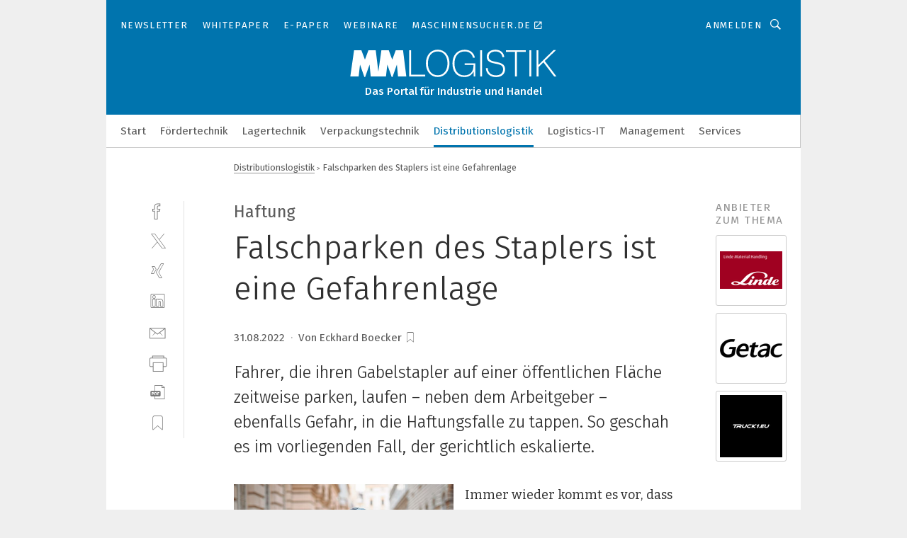

--- FILE ---
content_type: text/html; charset=UTF-8
request_url: https://www.mm-logistik.vogel.de/falschparken-des-staplers-ist-eine-gefahrenlage-a-b2a13601db506404ecae1bf0fca06224/
body_size: 45636
content:
<!DOCTYPE html><html lang="de">
<head>
			<meta http-equiv="X-UA-Compatible" content="IE=edge">
	<meta http-equiv="Content-Type" content="text/html; charset=UTF-8">
<meta name="charset" content="utf-8">
<meta name="language" content="de">
<meta name="description" content="Fahrer, die ihren Gabelstapler auf einer öffentlichen Fläche zeitweise parken, laufen – neben dem Arbeitgeber – ebenfalls Gefahr, in die Haftungsfalle zu tappen. So geschah es im vorliegenden Fall, der gerichtlich eskalierte.">
<meta name="title" content="Falschparken des Staplers  ist eine Gefahrenlage">
<meta property="twitter:image" content="https://cdn1.vogel.de/ywrz37fZu7ZN4ltggSWQcokbx_o=/fit-in/1200x628/filters:format(png):quality(90)/p7i.vogel.de/wcms/7c/60/7c6018cbc8345c47fe0dda596f71abaa/0106528030.jpeg">
<meta property="twitter:image:width" content="1200">
<meta property="twitter:image:height" content="628">
<meta property="twitter:image:type" content="image/png">
<meta name="image" content="https://cdn1.vogel.de/5plZJdf9BUF-CdfMVQi5CVzQ9NM=/fit-in/1200x630/filters:format(png):quality(90)/p7i.vogel.de/wcms/7c/60/7c6018cbc8345c47fe0dda596f71abaa/0106528030.jpeg">
<meta property="og:image" content="https://cdn1.vogel.de/5plZJdf9BUF-CdfMVQi5CVzQ9NM=/fit-in/1200x630/filters:format(png):quality(90)/p7i.vogel.de/wcms/7c/60/7c6018cbc8345c47fe0dda596f71abaa/0106528030.jpeg">
<meta property="og:image:width" content="1200">
<meta property="og:image:height" content="630">
<meta property="og:image:type" content="image/png">
<meta property="og:title" content="Falschparken des Staplers  ist eine Gefahrenlage">
<meta property="og:type" content="article">
<meta property="og:description" content="(Bild: © Big Shot Theory - stock.adobe.com) Fahrer, die ihren Gabelstapler auf einer öffentlichen Fläche zeitweise parken, laufen – neben dem Arbeitgeber – ebenfalls Gefahr, in die Haftungsfalle zu tappen. So geschah es im vorliegenden Fall, der gerichtlich eskalierte.">
<meta property="twitter:title" content="Falschparken des Staplers  ist eine Gefahrenlage">
<meta property="twitter:description" content="Fahrer, die ihren Gabelstapler auf einer öffentlichen Fläche zeitweise parken, laufen – neben dem Arbeitgeber – ebenfalls Gefahr, in die Haftungsfalle zu tappen. So geschah es im vorliegenden Fall, der gerichtlich eskalierte.">
<meta name="publish-date" content="2022-08-31T11:40:34+02:00">
<meta name="author" content="Eckhard Boecker">
<meta name="robots" content="INDEX,FOLLOW">
<meta property="og:url" content="https://www.mm-logistik.vogel.de/falschparken-des-staplers-ist-eine-gefahrenlage-a-b2a13601db506404ecae1bf0fca06224/">
<meta property="og:site_name" content="MM LOGISTIK">
<meta property="twitter:url" content="https://www.mm-logistik.vogel.de/falschparken-des-staplers-ist-eine-gefahrenlage-a-b2a13601db506404ecae1bf0fca06224/">
<meta property="twitter:card" content="summary_large_image">
<meta name="theme-color" content="#ffffff">
<meta name="msapplication-TileColor" content="#ffffff">
<meta name="apple-mobile-web-app-title" content="MM LOGISTIK">
<meta name="application-name" content="MM LOGISTIK">
<meta name="facebook-domain-verification" content="3mrg0r8qjbkk17qpcnq8ddoul9g1ht">	<meta name="viewport" content="width=device-width,initial-scale=1.0">
	<meta name="robots" content="max-snippet:-1, max-image-preview:large, max-video-preview:-1">

<title>Falschparken des Staplers  ist eine Gefahrenlage</title>
<link href="https://cdn1.vogel.de/5plZJdf9BUF-CdfMVQi5CVzQ9NM=/fit-in/1200x630/filters:format(png):quality(90)/p7i.vogel.de/wcms/7c/60/7c6018cbc8345c47fe0dda596f71abaa/0106528030.jpeg" rel="images_src">
<link href="https://www.mm-logistik.vogel.de/falschparken-des-staplers-ist-eine-gefahrenlage-a-b2a13601db506404ecae1bf0fca06224/" rel="canonical">
<link href="https://cdn2.vogel.de/applications/25/scss/basic.css?v=1.075" media="screen,print" rel="stylesheet" type="text/css">
	<link rel="preconnect" href="https://cdn1.vogel.de/" crossorigin>
	<link rel="dns-prefetch" href="https://cdn1.vogel.de">
	<link rel="preconnect" href="https://cdn2.vogel.de/" crossorigin>
	<link rel="dns-prefetch" href="https://cdn2.vogel.de">
	<link rel="preconnect" href="https://c.delivery.consentmanager.net">
	<link rel="preconnect" href="https://cdn.consentmanager.net">
	<link rel="apple-touch-icon" sizes="180x180" href="/apple-touch-icon.png">
	<link rel="icon" type="image/png" sizes="192x192" href="/web-app-manifest-192x192.png">
	<link rel="icon" type="image/png" sizes="512x512" href="/web-app-manifest-512x512.png">
	<link rel="icon" type="image/png" sizes="96x96" href="/favicon-96x96.png">
	<link rel="icon" type="image/svg+xml" href="/favicon.svg">
	<link rel="shortcut icon" type="image/x-icon" href="/favicon.ico">
	<link rel="icon" type="image/x-icon" href="/favicon.ico">
	<link rel="alternate" href="/rss/news.xml"
	      type="application/rss+xml" title="RSS-Feed News">
	<link rel="alternate" href="/atom/news.xml"
	      type="application/atom+xml" title="ATOM-Feed News">

<script  src="https://cdn2.vogel.de/js/bundle.js?v=1.3"></script>
<script >
    //<!--
    window.gdprAppliesGlobally=true;if(!("cmp_id" in window)||window.cmp_id<1){window.cmp_id=28861}if(!("cmp_cdid" in window)){window.cmp_cdid="dad7ce8852c7"}if(!("cmp_params" in window)){window.cmp_params="&usedesign=37998"}if(!("cmp_host" in window)){window.cmp_host="b.delivery.consentmanager.net"}if(!("cmp_cdn" in window)){window.cmp_cdn="cdn.consentmanager.net"}if(!("cmp_proto" in window)){window.cmp_proto="https:"}if(!("cmp_codesrc" in window)){window.cmp_codesrc="1"}window.cmp_getsupportedLangs=function(){var b=["DE","EN","FR","IT","NO","DA","FI","ES","PT","RO","BG","ET","EL","GA","HR","LV","LT","MT","NL","PL","SV","SK","SL","CS","HU","RU","SR","ZH","TR","UK","AR","BS"];if("cmp_customlanguages" in window){for(var a=0;a<window.cmp_customlanguages.length;a++){b.push(window.cmp_customlanguages[a].l.toUpperCase())}}return b};window.cmp_getRTLLangs=function(){var a=["AR"];if("cmp_customlanguages" in window){for(var b=0;b<window.cmp_customlanguages.length;b++){if("r" in window.cmp_customlanguages[b]&&window.cmp_customlanguages[b].r){a.push(window.cmp_customlanguages[b].l)}}}return a};window.cmp_getlang=function(j){if(typeof(j)!="boolean"){j=true}if(j&&typeof(cmp_getlang.usedlang)=="string"&&cmp_getlang.usedlang!==""){return cmp_getlang.usedlang}var g=window.cmp_getsupportedLangs();var c=[];var f=location.hash;var e=location.search;var a="languages" in navigator?navigator.languages:[];if(f.indexOf("cmplang=")!=-1){c.push(f.substr(f.indexOf("cmplang=")+8,2).toUpperCase())}else{if(e.indexOf("cmplang=")!=-1){c.push(e.substr(e.indexOf("cmplang=")+8,2).toUpperCase())}else{if("cmp_setlang" in window&&window.cmp_setlang!=""){c.push(window.cmp_setlang.toUpperCase())}else{if(a.length>0){for(var d=0;d<a.length;d++){c.push(a[d])}}}}}if("language" in navigator){c.push(navigator.language)}if("userLanguage" in navigator){c.push(navigator.userLanguage)}var h="";for(var d=0;d<c.length;d++){var b=c[d].toUpperCase();if(g.indexOf(b)!=-1){h=b;break}if(b.indexOf("-")!=-1){b=b.substr(0,2)}if(g.indexOf(b)!=-1){h=b;break}}if(h==""&&typeof(cmp_getlang.defaultlang)=="string"&&cmp_getlang.defaultlang!==""){return cmp_getlang.defaultlang}else{if(h==""){h="EN"}}h=h.toUpperCase();return h};(function(){var n=document;var p=n.getElementsByTagName;var q=window;var f="";var b="_en";if("cmp_getlang" in q){f=q.cmp_getlang().toLowerCase();if("cmp_customlanguages" in q){for(var h=0;h<q.cmp_customlanguages.length;h++){if(q.cmp_customlanguages[h].l.toUpperCase()==f.toUpperCase()){f="en";break}}}b="_"+f}function g(i,e){var t="";i+="=";var s=i.length;var d=location;if(d.hash.indexOf(i)!=-1){t=d.hash.substr(d.hash.indexOf(i)+s,9999)}else{if(d.search.indexOf(i)!=-1){t=d.search.substr(d.search.indexOf(i)+s,9999)}else{return e}}if(t.indexOf("&")!=-1){t=t.substr(0,t.indexOf("&"))}return t}var j=("cmp_proto" in q)?q.cmp_proto:"https:";if(j!="http:"&&j!="https:"){j="https:"}var k=("cmp_ref" in q)?q.cmp_ref:location.href;var r=n.createElement("script");r.setAttribute("data-cmp-ab","1");var c=g("cmpdesign","");var a=g("cmpregulationkey","");var o=g("cmpatt","");r.src=j+"//"+q.cmp_host+"/delivery/cmp.php?"+("cmp_id" in q&&q.cmp_id>0?"id="+q.cmp_id:"")+("cmp_cdid" in q?"cdid="+q.cmp_cdid:"")+"&h="+encodeURIComponent(k)+(c!=""?"&cmpdesign="+encodeURIComponent(c):"")+(a!=""?"&cmpregulationkey="+encodeURIComponent(a):"")+(o!=""?"&cmpatt="+encodeURIComponent(o):"")+("cmp_params" in q?"&"+q.cmp_params:"")+(n.cookie.length>0?"&__cmpfcc=1":"")+"&l="+f.toLowerCase()+"&o="+(new Date()).getTime();r.type="text/javascript";r.async=true;if(n.currentScript&&n.currentScript.parentElement){n.currentScript.parentElement.appendChild(r)}else{if(n.body){n.body.appendChild(r)}else{var m=p("body");if(m.length==0){m=p("div")}if(m.length==0){m=p("span")}if(m.length==0){m=p("ins")}if(m.length==0){m=p("script")}if(m.length==0){m=p("head")}if(m.length>0){m[0].appendChild(r)}}}var r=n.createElement("script");r.src=j+"//"+q.cmp_cdn+"/delivery/js/cmp"+b+".min.js";r.type="text/javascript";r.setAttribute("data-cmp-ab","1");r.async=true;if(n.currentScript&&n.currentScript.parentElement){n.currentScript.parentElement.appendChild(r)}else{if(n.body){n.body.appendChild(r)}else{var m=p("body");if(m.length==0){m=p("div")}if(m.length==0){m=p("span")}if(m.length==0){m=p("ins")}if(m.length==0){m=p("script")}if(m.length==0){m=p("head")}if(m.length>0){m[0].appendChild(r)}}}})();window.cmp_addFrame=function(b){if(!window.frames[b]){if(document.body){var a=document.createElement("iframe");a.style.cssText="display:none";if("cmp_cdn" in window&&"cmp_ultrablocking" in window&&window.cmp_ultrablocking>0){a.src="//"+window.cmp_cdn+"/delivery/empty.html"}a.name=b;document.body.appendChild(a)}else{window.setTimeout(window.cmp_addFrame,10,b)}}};window.cmp_rc=function(h){var b=document.cookie;var f="";var d=0;while(b!=""&&d<100){d++;while(b.substr(0,1)==" "){b=b.substr(1,b.length)}var g=b.substring(0,b.indexOf("="));if(b.indexOf(";")!=-1){var c=b.substring(b.indexOf("=")+1,b.indexOf(";"))}else{var c=b.substr(b.indexOf("=")+1,b.length)}if(h==g){f=c}var e=b.indexOf(";")+1;if(e==0){e=b.length}b=b.substring(e,b.length)}return(f)};window.cmp_stub=function(){var a=arguments;__cmp.a=__cmp.a||[];if(!a.length){return __cmp.a}else{if(a[0]==="ping"){if(a[1]===2){a[2]({gdprApplies:gdprAppliesGlobally,cmpLoaded:false,cmpStatus:"stub",displayStatus:"hidden",apiVersion:"2.0",cmpId:31},true)}else{a[2](false,true)}}else{if(a[0]==="getUSPData"){a[2]({version:1,uspString:window.cmp_rc("")},true)}else{if(a[0]==="getTCData"){__cmp.a.push([].slice.apply(a))}else{if(a[0]==="addEventListener"||a[0]==="removeEventListener"){__cmp.a.push([].slice.apply(a))}else{if(a.length==4&&a[3]===false){a[2]({},false)}else{__cmp.a.push([].slice.apply(a))}}}}}}};window.cmp_gppstub=function(){var a=arguments;__gpp.q=__gpp.q||[];if(!a.length){return __gpp.q}var g=a[0];var f=a.length>1?a[1]:null;var e=a.length>2?a[2]:null;if(g==="ping"){return{gppVersion:"1.0",cmpStatus:"stub",cmpDisplayStatus:"hidden",apiSupport:[],currentAPI:"",cmpId:31}}else{if(g==="addEventListener"){__gpp.e=__gpp.e||[];if(!("lastId" in __gpp)){__gpp.lastId=0}__gpp.lastId++;var c=__gpp.lastId;__gpp.e.push({id:c,callback:f});return{eventName:"listenerRegistered",listenerId:c,data:true}}else{if(g==="removeEventListener"){var h=false;__gpp.e=__gpp.e||[];for(var d=0;d<__gpp.e.length;d++){if(__gpp.e[d].id==e){__gpp.e[d].splice(d,1);h=true;break}}return{eventName:"listenerRemoved",listenerId:e,data:h}}else{if(g==="hasSection"||g==="getSection"||g==="getField"||g==="getGPPString"){return null}else{__gpp.q.push([].slice.apply(a))}}}}};window.cmp_msghandler=function(d){var a=typeof d.data==="string";try{var c=a?JSON.parse(d.data):d.data}catch(f){var c=null}if(typeof(c)==="object"&&c!==null&&"__cmpCall" in c){var b=c.__cmpCall;window.__cmp(b.command,b.parameter,function(h,g){var e={__cmpReturn:{returnValue:h,success:g,callId:b.callId}};d.source.postMessage(a?JSON.stringify(e):e,"*")})}if(typeof(c)==="object"&&c!==null&&"__uspapiCall" in c){var b=c.__uspapiCall;window.__uspapi(b.command,b.version,function(h,g){var e={__uspapiReturn:{returnValue:h,success:g,callId:b.callId}};d.source.postMessage(a?JSON.stringify(e):e,"*")})}if(typeof(c)==="object"&&c!==null&&"__tcfapiCall" in c){var b=c.__tcfapiCall;window.__tcfapi(b.command,b.version,function(h,g){var e={__tcfapiReturn:{returnValue:h,success:g,callId:b.callId}};d.source.postMessage(a?JSON.stringify(e):e,"*")},b.parameter)}if(typeof(c)==="object"&&c!==null&&"__gppCall" in c){var b=c.__gppCall;window.__gpp(b.command,function(h,g){var e={__gppReturn:{returnValue:h,success:g,callId:b.callId}};d.source.postMessage(a?JSON.stringify(e):e,"*")},b.parameter,"version" in b?b.version:1)}};window.cmp_setStub=function(a){if(!(a in window)||(typeof(window[a])!=="function"&&typeof(window[a])!=="object"&&(typeof(window[a])==="undefined"||window[a]!==null))){window[a]=window.cmp_stub;window[a].msgHandler=window.cmp_msghandler;window.addEventListener("message",window.cmp_msghandler,false)}};window.cmp_setGppStub=function(a){if(!(a in window)||(typeof(window[a])!=="function"&&typeof(window[a])!=="object"&&(typeof(window[a])==="undefined"||window[a]!==null))){window[a]=window.cmp_gppstub;window[a].msgHandler=window.cmp_msghandler;window.addEventListener("message",window.cmp_msghandler,false)}};window.cmp_addFrame("__cmpLocator");if(!("cmp_disableusp" in window)||!window.cmp_disableusp){window.cmp_addFrame("__uspapiLocator")}if(!("cmp_disabletcf" in window)||!window.cmp_disabletcf){window.cmp_addFrame("__tcfapiLocator")}if(!("cmp_disablegpp" in window)||!window.cmp_disablegpp){window.cmp_addFrame("__gppLocator")}window.cmp_setStub("__cmp");if(!("cmp_disabletcf" in window)||!window.cmp_disabletcf){window.cmp_setStub("__tcfapi")}if(!("cmp_disableusp" in window)||!window.cmp_disableusp){window.cmp_setStub("__uspapi")}if(!("cmp_disablegpp" in window)||!window.cmp_disablegpp){window.cmp_setGppStub("__gpp")};
    //-->
</script>
<script >
    //<!--
    
				window.cmp_block_inline = true;
				window.cmp_block_unkown = false;
				window.cmp_block_sync = false;
				window.cmp_block_img = false;
				window.cmp_block_samedomain = false;
				window.cmp_setlang = "DE";
			
    //-->
</script>
<script type="application/ld+json">
    [
{"@context":"http:\/\/schema.org","@type":"NewsArticle","mainEntityOfPage":"https:\/\/www.mm-logistik.vogel.de\/falschparken-des-staplers-ist-eine-gefahrenlage-a-b2a13601db506404ecae1bf0fca06224\/","headline":"Falschparken des Staplers  ist eine Gefahrenlage","description":"Fahrer, die ihren Gabelstapler auf einer \u00f6ffentlichen Fl\u00e4che zeitweise parken, laufen \u2013 neben dem Arbeitgeber \u2013 ebenfalls Gefahr, in die Haftungsfalle zu tappen. So geschah es im vorliegenden Fall, der gerichtlich eskalierte.","datePublished":"2022-08-31T11:40:34+02:00","dateModified":"2023-02-10T19:29:38+00:00","author":[{"@type":"Person","name":"Eckhard Boecker","url":"https:\/\/www.mm-logistik.vogel.de"}],"publisher":{"@type":"Organization","name":"MM LOGISTIK","url":"https:\/\/www.mm-logistik.vogel.de","logo":{"@type":"ImageObject","height":"60px","width":"600px","url":"https:\/\/www.mm-logistik.vogel.de\/applications\/25\/img\/amp-logo.png"}}},
{"@context":"http:\/\/schema.org","@type":"BreadcrumbList","itemListElement":[{"@type":"ListItem","position":1,"item":"https:\/\/www.mm-logistik.vogel.de","name":"Startseite"},{"@type":"ListItem","position":2,"item":"https:\/\/www.mm-logistik.vogel.de\/distributionslogistik\/","name":"Distributionslogistik"},{"@type":"ListItem","position":3,"item":"https:\/\/www.mm-logistik.vogel.de\/falschparken-des-staplers-ist-eine-gefahrenlage-a-b2a13601db506404ecae1bf0fca06224\/","name":"Falschparken des Staplers  ist eine Gefahrenlage"}]}
]
</script>
<script type="text/plain" data-cmp-vendor="c5035" class="cmplazyload" data-cmp-block="contentpass">
    //<!--
    
                             
                     function isFirefox() {
                            return navigator.userAgent.toLowerCase().indexOf("firefox") >= 0;
                            }
                         $(document).ready(function () {
                         console.log(isFirefox());
                        var is_adblocker = false;
                        // keine Recht für Google
                        if (typeof adsBlocked == "undefined") {
                            function adsBlocked(callback) {
                                if (typeof __tcfapi != "undefined") {
                                    __tcfapi("addEventListener", 2, function (tcData, success) {
                                        var x = __tcfapi("getCMPData");
                                        if (
                                            "purposeConsents" in x &&
                                            "1" in x.purposeConsents && x.purposeConsents["1"] &&
                                            "vendorConsents" in x && "755" in x.vendorConsents && x.vendorConsents["755"]
                                        ) {
                                            if(isFirefox()){
                                            
                                                $req = fetch(new Request("https://pagead2.googlesyndication.com",{method:"HEAD",mode:"no-cors"}));
                                                $req.then(function (response) {
                                                    return response;
                                                }).then(function (response) {
                                                    callback(false);
                                                }).catch(function (exception) {
                                                    callback(true);
                                                });
                                            }
                                            else{
                                                var ADS_URL = "https://pagead2.googlesyndication.com/pagead/js/adsbygoogle.js";
                                                var xhr = new XMLHttpRequest();
                                                xhr.onreadystatechange = function () {
                                                    if (xhr.readyState == XMLHttpRequest.DONE) {
                                                        callback(xhr.status === 0 || xhr.responseURL !== ADS_URL);
                                                    }
                                                };
                                                xhr.open("HEAD", ADS_URL, true);
                                                xhr.send(null);
                                            }
                                           
                                            
                        
                                        } else {
                                            callback(true);
                                        }
                                    });
                                } else {
                                    callback(true);
                                }
                            }
                        }
                        // AdsBlocked - Funktion wird erst später geladen und auch nicht mit Contentpass!!!!
                        adsBlocked(function (blocked) {
                            is_adblocker = !!blocked ;
                            console.log(is_adblocker?"Ads blocked":"Ads not Blocked");
                            if (typeof __tcfapi != "undefined") {
                                __tcfapi("addEventListener", 2, function (tcData, success) {
                                    var cmpdata = __tcfapi("getCMPData");
                                    // Wenn keine Zustimmung für GoogleAds vorhanden ist
                                    if ((!success ||
                                            is_adblocker ||
                                            !("vendorConsents" in cmpdata) ||
                                            !("755" in cmpdata.vendorConsents) ||
                                            !(cmpdata.vendorConsents["755"])) && 
                                            (tcData.eventStatus === "tcloaded" || tcData.eventStatus === "useractioncomplete")
                                        ) {
                                        $.get("/wb/1/", function (OBJ_response) {
                                            if (OBJ_response.content) {
                                                var OBJ_element = document.createElement("div");
                                                $(OBJ_element).append(OBJ_response.content);
                                                $("body").prepend(OBJ_element.firstChild);
                                            }
                                        });
                                        $.get("/wb/2/", function (OBJ_response) {
                                            if (OBJ_response.content) {
                                                var OBJ_element_ref = document.getElementById("advertisement_06");
                                                var OBJ_element = document.createElement("div");
                                                $(OBJ_element).append(OBJ_response.content);
                                                OBJ_element_ref.append(OBJ_element.firstChild);
                                            }
                                        });
                                        $.get("/wb/3/", function (OBJ_response) {
                                            if (OBJ_response.content) {
                                                var OBJ_element_ref = document.getElementById("advertisement_04");
                                                var OBJ_element = document.createElement("div");
                                                $(OBJ_element).append(OBJ_response.content);
                                                OBJ_element_ref.append(OBJ_element.firstChild);
                                            }
                                        });
                                    }
                                    __tcfapi("removeEventListener", 2, function (success) {}, tcData.listenerId);
                                });
                            }
                        });
                        });
    //-->
</script>
	<!--[if lt IE 9]>
	<script>document.createElement("video");
	document.createElement("header");
	document.createElement("section");
	document.createElement("article");
	document.createElement("footer");</script>
	<![endif]-->

    <!-- truffle.one blockiert bis zum Consent -->
    <script type="text/plain" class="cmplazyload" data-cmp-vendor="c58464">
        var jss = document.getElementsByTagName("script");
        for (var j = jss.length; j >= 0; j--) {
            if (jss[j]) {
                if (jss[j].getAttribute("src") && jss[j].getAttribute("src").indexOf("api.truffle.one/static/getWebData.js") != -1) {
                    jss[j].parentNode.removeChild(jss[j]);
                }
            }
        }
        var t1_params = t1_params || [];
        t1_params.push(["118", "118"]);
        var t = document["createElement"]("script"), i;
        t["type"] = "text/javascript";
        t["src"] = window["location"]["href"]["split"]("/")[0] + "//api.truffle.one/static/getWebData.js";
        i = document["getElementsByTagName"]("script")[0];
        i["parentNode"]["insertBefore"](t, i);
    </script>
	
    <script class="cmplazyload" data-cmp-block="contentpass" data-cmp-vendor="755"
            data-cmp-src="https://securepubads.g.doubleclick.net/tag/js/gpt.js" type="text/plain"></script>

    <script type="text/plain" class="cmplazyload" data-cmp-vendor="755" data-cmp-block="contentpass">
        var googletag = googletag || {};
        googletag.cmd = googletag.cmd || [];
    </script>

            <!-- This nees to be 'text/plain' otherwise banners wont work -->
	    <!-- GPT -->
	    <script type="text/plain" class="cmplazyload" data-cmp-vendor="755" data-cmp-block="contentpass">

		    try
		    {
			    // Array anlegen fuer spaetere Speicherung
			    var ARR_unknown_slots = [];

			    googletag.cmd.push(function ()
			    {

				    // Client
				    var STR_client = "/2686/mmlogistik.vogel.de/distributionslogistik";

                    // Groessen
                    var ARR_sizes = [{"type":"slot","size":[[960,252],[980,90],[728,90],[468,60],[1,1]],"mappings":[[[0,0],[1,1]],[[1025,0],[[960,252],[728,90],[468,60],[1,1]]],[[1300,0],[[960,252],[980,90],[728,90],[468,60],[1,1]]]],"id":"advertisement_01"},{"type":"slot","size":[[420,600],[300,600],[160,600],[1,1]],"mappings":[[[0,0],[1,1]],[[1025,0],[[420,600],[300,600],[160,600],[1,1]]]],"id":"advertisement_02"},{"type":"slot","size":[[161,600],[121,600],[1,1]],"mappings":[[[0,0],[1,1]],[[1025,0],[[161,600],[121,600],[1,1]]]],"id":"advertisement_03"},{"type":"slot","size":[[1180,250],[960,250],[728,91],[301,630],[301,330],[301,280],[301,180]],"mappings":[[[0,0],[[301,180],[301,280],[1,1]]],[[1025,0],[[960,250],[728,91],[1,1]]],[[1541,0],[[1180,250],[960,250],[728,91],[1,1]]]],"id":"advertisement_04"},{"type":"slot","size":[[960,251],[728,92],[1,1]],"mappings":[[[0,0],[1,1]],[[1025,0],[[960,251],[728,92],[1,1]]]],"id":"advertisement_05"},{"type":"slot","size":[[300,631],[300,630],[300,331],[300,330],[300,281],[300,280],[1,1]],"mappings":[[[0,0],[[300,631],[300,630],[300,331],[300,330],[300,281],[300,280],[1,1]]]],"id":"advertisement_06"},{"type":"slot","size":[[300,632],[300,630],[300,332],[300,330],[300,282],[300,280],[1,1]],"mappings":[[[0,0],[[300,632],[300,630],[300,332],[300,330],[300,282],[300,280],[1,1]]]],"id":"advertisement_07"},{"type":"slot","size":[[800,500],[800,350],[800,250],[560,330],[300,631],[300,630],[300,331],[300,330],[300,281],[300,280],[1,1]],"mappings":[[[0,0],[[800,500],[300,631],[300,630],[300,331],[300,330],[300,281],[300,280],[1,1]]],[[1025,0],[[800,350],[800,250],[800,500],[560,330],[300,631],[300,630],[300,331],[300,330],[300,281],[300,280],[1,1]]]],"id":"advertisement_09"},{"type":"slot","size":[[300,633],[300,333],[300,283],[300,120],[1,1]],"mappings":[[[0,0],[[300,633],[300,333],[300,283],[300,120],[1,1]]]],"id":"advertisement_10"},{"type":"slot","size":[[300,284],[300,334],[300,634],[1,1]],"mappings":[[[0,0],[[300,284],[300,334],[300,634],[1,1]]]],"id":"advertisement_13"},{"type":"fluid","size":["fluid"],"id":"advertisement_fluid","path":"\/2686\/mmlogistik.vogel.de"}];

                    // Groessen durchlaufen
                    for (var INT_i = 0; INT_i < ARR_sizes.length; INT_i++) {

                        // Mapping vorhanden
                        if (ARR_sizes[INT_i].mappings) {

                            // Mappings durchlaufen
                            var OBJ_size_mapping = googletag.sizeMapping();
                            for (var INT_j = 0; INT_j < ARR_sizes[INT_i].mappings.length; INT_j++) {
                                OBJ_size_mapping.addSize(ARR_sizes[INT_i].mappings[INT_j][0], ARR_sizes[INT_i].mappings[INT_j][1]);
                            } // end for

                        } // end if

                        // Typen
                        switch (ARR_sizes[INT_i].type) {

                            // Slot:
                            case "slot":
                                googletag
                                    .defineSlot(STR_client, ARR_sizes[INT_i].size, ARR_sizes[INT_i].id)
                                    .defineSizeMapping(OBJ_size_mapping.build())
                                    .setCollapseEmptyDiv(true, true)
                                    .addService(googletag.pubads());
                                console.debug("Ad Slot " + ARR_sizes[INT_i].id + " created " );
                                break;
                                
                            //Fluid
                            case "fluid":
                                googletag
                                    .defineSlot(ARR_sizes[INT_i].path, ARR_sizes[INT_i].size, ARR_sizes[INT_i].id)
                                    .setCollapseEmptyDiv(true, true)
                                    .addService(googletag.pubads());
                                console.debug("Ad Slot " + ARR_sizes[INT_i].id + " created ");
                                break;

                            default:
	                            console.debug("Ad Slot unknown");

                        } // end switch

                    } // end for
console.debug("hier beginnt targeting ['wallpaper','verbindung ohne kabel','lkw','geschwindigkeit','elektro-lkw','stapler','fest-flüssig-vermischung','fahrer-assistenz','gabelstapler','it gegen ot','ungeplante ausfallzeiten','ungeplante ausfallzeit','zustands überwachung','zustands-überwachungen','boden-partikelanalyse','ableitfähiger boden','stapler batterien','mechanische stapler','mechanischer stapler','stapler mieten','stapler gebraucht','mechanischen stapler','stapler kaufen','gabelstapler mieten','gabelstapler occasionen','gabelstapler-ortung','gabelstapler ersatzteile','enttwicklung für mitarbeiter','elektrisch ableitfähiger boden','nicht-funktionale anforderungen','lithium-ionen stapler','sorte für hohe standzeit','gabelstapler akku laden','li-ionen gabelstapler','lithium-ionen gabelstapler','gabelstapler batterie laden','li-ion-gabelstapler','software für die simulation von fertigungsprozessen','safety über wlan','ki für den mittelstand','dienstleistungen für den industriellen drucksektor','automatisierungstechnik für das schleifen','handhabungstechnik für das schleifen','zeichnungsprogramme für die elektrotechnik‎','zeichnungsprogramm für die elektrotechnik‎','buchhaltungsberichte für das management','fehler und produktionsausfälle','trend für die automobilindustrie','geräte & chemikalien für die druckvorstufe','überwachung der temperatur','industriemessgerät für feuchte und temperatur','kontrolle','schaden','schäden','stemmer imaging','fachmesse für automation','filteranlagen für kühlschmierstoffe','messe für automation','speicher für videoüberwachung','messgerät für temperatur','messgeräte für temperatur']");
	                // Banner aktivieren
	                googletag.pubads().setTargeting("kw", ['wallpaper','verbindung ohne kabel','lkw','geschwindigkeit','elektro-lkw','stapler','fest-flüssig-vermischung','fahrer-assistenz','gabelstapler','it gegen ot','ungeplante ausfallzeiten','ungeplante ausfallzeit','zustands überwachung','zustands-überwachungen','boden-partikelanalyse','ableitfähiger boden','stapler batterien','mechanische stapler','mechanischer stapler','stapler mieten','stapler gebraucht','mechanischen stapler','stapler kaufen','gabelstapler mieten','gabelstapler occasionen','gabelstapler-ortung','gabelstapler ersatzteile','enttwicklung für mitarbeiter','elektrisch ableitfähiger boden','nicht-funktionale anforderungen','lithium-ionen stapler','sorte für hohe standzeit','gabelstapler akku laden','li-ionen gabelstapler','lithium-ionen gabelstapler','gabelstapler batterie laden','li-ion-gabelstapler','software für die simulation von fertigungsprozessen','safety über wlan','ki für den mittelstand','dienstleistungen für den industriellen drucksektor','automatisierungstechnik für das schleifen','handhabungstechnik für das schleifen','zeichnungsprogramme für die elektrotechnik‎','zeichnungsprogramm für die elektrotechnik‎','buchhaltungsberichte für das management','fehler und produktionsausfälle','trend für die automobilindustrie','geräte & chemikalien für die druckvorstufe','überwachung der temperatur','industriemessgerät für feuchte und temperatur','kontrolle','schaden','schäden','stemmer imaging','fachmesse für automation','filteranlagen für kühlschmierstoffe','messe für automation','speicher für videoüberwachung','messgerät für temperatur','messgeräte für temperatur']);
console.debug("hier targeting ende ['wallpaper','verbindung ohne kabel','lkw','geschwindigkeit','elektro-lkw','stapler','fest-flüssig-vermischung','fahrer-assistenz','gabelstapler','it gegen ot','ungeplante ausfallzeiten','ungeplante ausfallzeit','zustands überwachung','zustands-überwachungen','boden-partikelanalyse','ableitfähiger boden','stapler batterien','mechanische stapler','mechanischer stapler','stapler mieten','stapler gebraucht','mechanischen stapler','stapler kaufen','gabelstapler mieten','gabelstapler occasionen','gabelstapler-ortung','gabelstapler ersatzteile','enttwicklung für mitarbeiter','elektrisch ableitfähiger boden','nicht-funktionale anforderungen','lithium-ionen stapler','sorte für hohe standzeit','gabelstapler akku laden','li-ionen gabelstapler','lithium-ionen gabelstapler','gabelstapler batterie laden','li-ion-gabelstapler','software für die simulation von fertigungsprozessen','safety über wlan','ki für den mittelstand','dienstleistungen für den industriellen drucksektor','automatisierungstechnik für das schleifen','handhabungstechnik für das schleifen','zeichnungsprogramme für die elektrotechnik‎','zeichnungsprogramm für die elektrotechnik‎','buchhaltungsberichte für das management','fehler und produktionsausfälle','trend für die automobilindustrie','geräte & chemikalien für die druckvorstufe','überwachung der temperatur','industriemessgerät für feuchte und temperatur','kontrolle','schaden','schäden','stemmer imaging','fachmesse für automation','filteranlagen für kühlschmierstoffe','messe für automation','speicher für videoüberwachung','messgerät für temperatur','messgeräte für temperatur']");
console.debug("slotRequested anfang");
	                googletag.pubads().addEventListener("slotRequested", function (event)
	                {
		                // Nachricht in Konsole
		                console.debug("Ad Slot " + event.slot.getSlotElementId() + " requested");
	                });

                    googletag.pubads().addEventListener("slotResponseReceived", function (event) {
                        // Nachricht in Konsole
                        console.debug("Ad Slot " + event.slot.getSlotElementId() + " response received");
                    });
                    googletag.pubads().addEventListener("slotRenderEnded", function (event) {

                        try {

                            // Creative geladen
                            if (
                                //typeof event.creativeId !== "undefined" && event.creativeId !== null &&
                                typeof event.slot !== "undefined"
                            ) {

                                // Slot nicht leer
                                if (!event.isEmpty) {

                                    // Nachricht in Konsole
                                    console.debug("Ad Slot " + event.slot.getSlotElementId() + " rendered");
                                    
                                    // Slot als jQuery Objekt speichern
                                    var OBJ_slot = $("div#" + event.slot.getSlotElementId());

                                    // Slot einblenden (falls ausgeblendet)
                                    OBJ_slot.show();
                                    
                                    // Eigene Slots durchlaufen (keine Manipulation von z.B. BusinessAd)
                                    var BOO_found = false;

                                    for (var INT_i = 0; INT_i < ARR_sizes.length; INT_i++) {

                                        // Slot bekannt
                                        if (event.slot.getSlotElementId() === ARR_sizes[INT_i].id) {

                                            // Element gefunden
                                            BOO_found = true;
                                         
                                            // iFrame
                                            var OBJ_iframe = OBJ_slot.find("iframe");


                                            // Kein iFrame, aber Tracking-Pixel
                                            if (
                                                OBJ_slot.find("ins>ins").length > 0 &&
                                                OBJ_slot.find("ins>ins").height() === 1
                                            ) {

                                                // Slot ausblenden
                                                OBJ_slot.hide();

                                                // Nachricht in Konsole
                                                console.debug("Ad Slot " + event.slot.getSlotElementId() +
                                                    " hidden (ins)");

                                            }
                                            // iFrame vorhanden
                                            else if (OBJ_iframe.length > 0) {
                                                // iFrame
                                                var OBJ_iframe_content = OBJ_iframe.contents();

                                                // Tracking-Pixel nicht vorhanden
                                                if (
                                                    (
                                                        OBJ_iframe_content.find("body>img").length === 0 ||
                                                        OBJ_iframe_content.find("body>img").height() > 1
                                                    ) &&
                                                    (
                                                        OBJ_iframe_content.find("body>div>img").length ===
                                                        0 ||
                                                        OBJ_iframe_content.find("body>div>img").height() >
                                                        1
                                                    ) &&
                                                    OBJ_iframe_content.find("body>div>amp-pixel").length ===
                                                    0 &&
                                                    OBJ_iframe_content.find("body>amp-pixel").length === 0
                                                ) {
                                                    let native_ad = OBJ_iframe_content.find(".native-ad").length;
                                                    
                                                    // Background transparent im iFrame
                                                    OBJ_iframe_content.find("head").append('<style type="text/css">body{background: transparent !important;}</style>');

                                                    if(native_ad == 1){

                                                        // Stylesheet ebenfalls in iFrame kopieren
                                                        var STR_stylesheet = "https://cdn2.vogel.de/applications/25/scss/native-ads.css?v=0.19";
                                                        OBJ_iframe_content.find("head").append($("<link/>", {
                                                            rel: "stylesheet",
                                                            href: STR_stylesheet,
                                                            type: "text/css"
                                                        }));
                                                         // CSS-Klasse der Buchung nach aussen uebertragen (nur div)
                                                        OBJ_slot.find("div:first").addClass(
                                                            OBJ_iframe_content.find(".native-ad").attr("class")
                                                        );
                                                        // Klasse in Iframe löschen
                                                        OBJ_iframe_content.find(".native-ad").attr("class","");
    
                                                        OBJ_slot.find("div:first").addClass(
                                                        OBJ_iframe_content.find("body>div>article:not(#whitespace_click)").attr("class")
                                                        );

                                                        OBJ_slot.find("div:first").addClass(
                                                        OBJ_iframe_content.find("body>article:not(#whitespace_click)").attr("class")
                                                        );
                                                    OBJ_iframe_content.find("body>div>article:not(#whitespace_click)").attr("class", "");
                                                    OBJ_iframe_content.find("body>article:not(#whitespace_click)").attr("class", "");
    
                                                        // Nachricht in Konsole
                                                        console.debug("Ad Slot " + event.slot.getSlotElementId() +
                                                            " manipulated: native-ad");

                                                    }else{
                                                    let infClasses = ".lb728, .fs468, .sky, .ca300, .hs2, .sky_hs2, .hs1_160, .hs1_120, .sky_hs1,.sky_hs2, .billboard,.sky_bg980_r,.bb399, .sky, .sky_left, .billboard_inText,.sky_second_160,.sky_second_161,.sky_fixed,.bg_lb, .wall_lb";
                                                    // CSS-Klasse der Buchung nach aussen uebertragen (nur div)
                                                    OBJ_slot.find("div:first").addClass(
                                                        OBJ_iframe_content.find(infClasses).attr("class")
                                                    );
                                                    // Nach Außen übertragene Klasse entfernen
                                                    OBJ_iframe_content.find(infClasses).attr("class", "");
                                               
                                                    // Style und whitespace_click muss mit raus fuer brandgate
                                                    OBJ_iframe_content.find("body>style:first").clone().insertBefore(OBJ_slot.find("div:first"));
                                                    OBJ_iframe_content.find("div#whitespace_click").css('height', '100%');
                                                    OBJ_iframe_content.find("div#whitespace_click").insertBefore(OBJ_slot.find("div:first"));


                                                    // Nachricht in Konsole
                                                    console.debug("Ad Slot " + event.slot.getSlotElementId() +
                                                        " manipulated no native-ad");
                                                    }
                                                    
                                                    
                                                } else {

                                                    // Slot ausblenden
                                                    OBJ_iframe.hide();

                                                    // Nachricht in Konsole
                                                    console.debug("Ad Slot " + event.slot.getSlotElementId() +
                                                        " hidden (iframe img/amp-pixel)");

                                                } // end if

                                            }
                                            // Kein iFrame, aber Tracking-Pixel
                                            else if (OBJ_slot.find("img").height() === 1) {

                                                // Slot ausblenden
                                                OBJ_slot.hide();

                                                // Nachricht in Konsole
                                                console.debug("Ad Slot " + event.slot.getSlotElementId() +
                                                    " hidden (img)");

                                            } // end if

                                        } // end if

                                    } // end for

                                    // Slot nicht gefunden
                                    if (!BOO_found) {

                                        // Slot merken, ausblenden und Nachrichten in Konsole
                                        var STR_ba_id = event.slot.getSlotElementId();

                                        setTimeout(function () {
                                            var OBJ_ba = $("#" + STR_ba_id);
                                            if (
                                                OBJ_ba.is(":visible") === false ||
                                                OBJ_ba.is(":hidden") === true
                                            ) {
                                                ARR_unknown_slots.push(STR_ba_id);
                                                console.debug("Ad Slot " + STR_ba_id + " unknown empty");
                                            } else {
                                                console.debug("Ad Slot " + STR_ba_id + " unkown");
                                            }
                                        }, 500);

                                    } // end if

                                } else {
                                    // Entfernen von nicht gerenderten Werbeanzeigen, damit Darstellung in Zweierelement passt
									let adElement = document.getElementById(event.slot.getSlotElementId());
									
									if (adElement && adElement.parentNode) {
									    let parentNodeOfAdDiv = adElement.parentNode;
									
									    if (
									        parentNodeOfAdDiv.tagName === "SECTION" &&
									        parentNodeOfAdDiv.getAttribute("data-section-id") &&
									        parentNodeOfAdDiv.getAttribute("data-section-id").includes("section_advertisement")
									    ) {
									        parentNodeOfAdDiv.remove();
									    }
									}
                                } // end if

                            } // end if

                        } catch (OBJ_err) {
                            console.debug(OBJ_err);
                        }

                    });
                    
                     							console.debug("ABA_CLIENT_ENABLED is true");
                            if (typeof t1_aba === "function") {
                                try {
                                    // Versuche, t1_aba aufzurufen
                                    t1_aba(googletag, function(updatedGoogletag) {
                                        // enableSingleRequest und enableServices aufrufen, nachdem die Anfrage abgeschlossen ist
                                        updatedGoogletag.pubads().enableSingleRequest();
                                        updatedGoogletag.enableServices();
                                        console.log("T1: GPT enabled after ABA targeting.");
                                        console.debug("Slots created");
                                        googletag = updatedGoogletag;
                                        initDisplay();
                                    });
                                } catch (error) {
                                    // Fallback im Fehlerfall des t1_aba-Aufrufs
                                    console.log("T1: Error calling t1_aba: ", error);
                                    googletag.pubads().enableSingleRequest();
                                    googletag.enableServices();
                                    console.debug("Slots created");
                                    initDisplay();
                                }
                            } else {
                                // Wenn t1_aba nicht definiert ist, enableServices direkt aufrufen
                                console.log("T1: t1_aba not defined");
                                googletag.pubads().enableSingleRequest();
                                googletag.enableServices();
                                console.debug("Slots created");
                                initDisplay();
                            }
                        
           
                  
                    });
        
                    } catch (OBJ_err) {
                        // Nix
                        console.warn("Ad Error - define /2686/mmlogistik.vogel.de/distributionslogistik");
            } // end try
        </script>
                <script type="text/plain" class="cmplazyload" data-cmp-vendor="755" data-cmp-block="contentpass">
            function displaydfp() {
                try {
                    googletag.cmd.push(
                        function () {
                            let d = [];
                            window.googletag.pubads().getSlots().forEach(function(element){
                                if ($("#" + element.getSlotId().getDomId()).length === 0) {
                                    d.push(element.getSlotId().getDomId());
                                } else {
                                    googletag.display(element.getSlotId().getDomId());
                                }
                            });
                            console.debug("all Slots displayed");
                            console.debug({"not used Slots": d});
                        });
                } catch (e) {
                    console.debug(e);
                }
            }
            
            function initDisplay(){
                  if (document.readyState === 'loading') {
                    document.addEventListener('DOMContentLoaded', displaydfp);
                } else {
                    displaydfp();
                }
            }

        </script>
    		<!-- BusinessAd -->
		<script>
			var Ads_BA_ADIDsite = "mm-logistik.vogel.de";
			var Ads_BA_ADIDsection = "themen";//bzw. passende Rubrik
			var Ads_BA_keyword = "";
		</script>
	    <script
			    class="cmplazyload" data-cmp-vendor="755" type="text/plain" data-cmp-block="contentpass" id="ba_script" onload="notifyBA()"
			    src="about:blank" data-cmp-src="https://storage.googleapis.com/ba_utils/mm-logistik.vogel.de.js"></script>
	    <script  class="cmplazyload" data-cmp-vendor="755" type="text/plain" data-cmp-block="contentpass">
		    function notifyBA(){
                window.dispatchEvent(new Event("__baCMPReady"));
            }
	    </script>
        <style>
            #Ads_BA_CAD2::before, #Ads_BA_CAD::before {
                content:"Anzeige";
                text-align:center;
                margin-bottom:6px;
                font-size:10px;
                display:block;
            }
        </style>
    
		<!-- GTM Vars -->
	<script>
		var dataLayer = [
			{
				"environment": "production", // Umgebung
				"id": "25", // App-ID
                "article_category": "Standard",                				"content_type": "artikel",
                                                				"logged_in": false, // User is logged in
				"accessToPaid": false, // Access paid
								"dimension1": "mml:artikel:b2a13601db506404ecae1bf0fca06224 falschparken-des-staplers-ist-eine-gefahrenlage", // Shortcut:Type:ID
								"dimension2": "mml:themen:distributionslogistik", // Shortcut:"themen":Channel
				"dimension4": "b2a13601db506404ecae1bf0fca06224", // Content-ID
				"dimension7": "/falschparken-des-staplers-ist-eine-gefahrenlage-a-b2a13601db506404ecae1bf0fca06224/", // URL
				"dimension11": "5a731c687383d8585cb001af6bbf2cbb,b606396a89116c88e194e224dd9f0e68", // Ad-Views Article
												"dimension13": "2358,262099,655755e15c9d4", // Ad-Views Companies
								
			}
		];
	</script>
</head>
<body data-infinity-id="default" data-infinity-type="layout">
<!-- No Bookmark-layer -->    <!-- GTM Code -->
    <noscript>
        <iframe src="https://www.googletagmanager.com/ns.html?id=GTM-M7H2NTP"
                height="0" width="0" style="display:none;visibility:hidden"></iframe>
    </noscript>
    <!-- Automatisches Blockieren vom CMP vermeiden -->
    <script type="text/plain" class="cmplazyload" data-cmp-vendor="s905"  data-cmp-block="contentpass" >(function (w, d, s, l, i)
		{
			w[l] = w[l] || [];
			w[l].push({
				'gtm.start':
					new Date().getTime(), event: 'gtm.js'
			});
			var f = d.getElementsByTagName(s)[0],
				j = d.createElement(s), dl = l != 'dataLayer' ? '&l=' + l : '';
			j.async = true;
			j.src =
				'https://www.googletagmanager.com/gtm.js?id=' + i + dl;
			f.parentNode.insertBefore(j, f);
		})(window, document, 'script', 'dataLayer', 'GTM-M7H2NTP');
	</script>
	<!-- GA Code: no config found -->

<!-- No Jentis --><!-- No Jentis Datalayer -->		<div id="advertisement_01" class="cmplazyload gpt inf-leaderboard" data-cmp-vendor="755"
         data-ad-id="advertisement_01" data-infinity-type="ad" data-infinity-id="v1/advertisement_01">
	</div>
    		<div id="advertisement_02" class="cmplazyload gpt " data-cmp-vendor="755"
         data-ad-id="advertisement_02" data-infinity-type="ad" data-infinity-id="v1/advertisement_02">
	</div>
	    	<div id="advertisement_03" class="cmplazyload gpt " data-cmp-vendor="755"
         data-ad-id="advertisement_03" data-infinity-type="ad" data-infinity-id="v1/advertisement_03">
	</div>
    		<div id="advertisement_11" class="cmplazyload gpt " data-cmp-vendor="755"
         data-ad-id="advertisement_11" data-infinity-type="ad" data-infinity-id="v1/advertisement_11">
	</div>
		<div id="advertisement_12" class="cmplazyload gpt " data-cmp-vendor="755"
         data-ad-id="advertisement_12" data-infinity-type="ad" data-infinity-id="v1/advertisement_12">
	</div>
<div class="inf-website">
	<div id="mainwrapper" class="inf-wrapper">
		<section class="inf-mainheader" data-hj-ignore-attributes>
	<div class="inf-mainheader__wrapper">
		<div class="inf-icon inf-icon--menu inf-mainheader__menu-icon"></div>
		
				
<ul class="inf-servicenav">
    	<a class="inf-btn inf-btn--small inf-btn--info inf-servicenav__btn" title=""
	   href="" style="display: none"></a>
    			<li class="inf-servicenav__item ">
				<a class=" inf-servicenav__link inf-flex inf-flex--a-center" title="Newsletter&#x20;&#x7C;&#x20;MMLogistik" rel="noopener"
                   href="&#x2F;newsletter&#x2F;anmeldungen&#x2F;" target="_self" id="menu-page_5fd0f19392d2f">

                    					<span class="inf-servicenav__item-name">
                    Newsletter                    </span>
                    				</a>
			</li>
        			<li class="inf-servicenav__item ">
				<a class=" inf-servicenav__link inf-flex inf-flex--a-center" title="Whitepaper" rel="noopener"
                   href="&#x2F;whitepaper&#x2F;" target="_self" id="menu-page_5e4aa8959694b">

                    					<span class="inf-servicenav__item-name">
                    Whitepaper                    </span>
                    				</a>
			</li>
        			<li class="inf-servicenav__item ">
				<a class=" inf-servicenav__link inf-flex inf-flex--a-center" title="E-Paper" rel="noopener"
                   href="&#x2F;e-paper&#x2F;" target="_self" id="menu-page_63b52a2c94127">

                    					<span class="inf-servicenav__item-name">
                    E-Paper                    </span>
                    				</a>
			</li>
        			<li class="inf-servicenav__item ">
				<a class=" inf-servicenav__link inf-flex inf-flex--a-center" title="Webinare" rel="noopener"
                   href="&#x2F;webinare&#x2F;" target="_self" id="menu-page_5e4aa7ddf0a79">

                    					<span class="inf-servicenav__item-name">
                    Webinare                    </span>
                    				</a>
			</li>
        			<li class="inf-servicenav__item ">
				<a class="externallink inf-servicenav__link inf-flex inf-flex--a-center" title="Maschinensucher.de" rel="noopener, nofollow"
                   href="https&#x3A;&#x2F;&#x2F;www.maschinensucher.de&#x2F;" target="_blank" id="menu-page_5e4aa8f1bf132">

                    					<span class="inf-servicenav__item-name">
                    Maschinensucher.de                    </span>
                    						<span class="inf-marginleft-micro inf-icon inf-icon--link-extern inf-externallink-icon"></span>
                    				</a>
			</li>
        </ul>

		<div class="inf-mobile-menu">
			<img alt="Mobile-Menu" title="Mobile Menu" class="inf-mobile-menu__dropdown-arrow" src="https://cdn2.vogel.de/img/arrow_dropdown.svg">

			<form action="/suche/"
			      method="get"
			      class="inf-mobile-search">
				<label> <input type="text" placeholder="Suchbegriff eingeben"
				               class="inf-form-input-text inf-mobile-search__input" name="k"> </label>
				<button type="submit" id="search_submit_header-mobile" class="inf-icon inf-icon--search inf-mobile-search__button">
				</button>
			</form>
			
						<div class="inf-mobile-menu__cta-btn-wrapper">
								<a class="inf-btn inf-btn--info inf-full-width" title=""
				   href="" style="display: none"></a>
			</div>
			
						<ul class="inf-mobile-menu__content inf-mobile-menu__content--servicenav">
				<li class="inf-mobile-menu__item					"
			    id="page_5fd0f19392d2f-mobile">
				
								<a title="Newsletter&#x20;&#x7C;&#x20;MMLogistik"
				   href="&#x2F;newsletter&#x2F;anmeldungen&#x2F;"
					target="_self" rel="noopener"                   class="inf-mobile-menu__link"
                   id="menu-page_5fd0f19392d2f-mobile">
					Newsletter				</a>
				
				
								
			</li>
					<li class="inf-mobile-menu__item					"
			    id="page_5e4aa8959694b-mobile">
				
								<a title="Whitepaper"
				   href="&#x2F;whitepaper&#x2F;"
					target="_self" rel="noopener"                   class="inf-mobile-menu__link"
                   id="menu-page_5e4aa8959694b-mobile">
					Whitepaper				</a>
				
				
								
			</li>
					<li class="inf-mobile-menu__item					"
			    id="page_63b52a2c94127-mobile">
				
								<a title="E-Paper"
				   href="&#x2F;e-paper&#x2F;"
					target="_self" rel="noopener"                   class="inf-mobile-menu__link"
                   id="menu-page_63b52a2c94127-mobile">
					E-Paper				</a>
				
				
								
			</li>
					<li class="inf-mobile-menu__item					"
			    id="page_5e4aa7ddf0a79-mobile">
				
								<a title="Webinare"
				   href="&#x2F;webinare&#x2F;"
					target="_self" rel="noopener"                   class="inf-mobile-menu__link"
                   id="menu-page_5e4aa7ddf0a79-mobile">
					Webinare				</a>
				
				
								
			</li>
					<li class="inf-mobile-menu__item					"
			    id="page_5e4aa8f1bf132-mobile">
				
								<a title="Maschinensucher.de"
				   href="https&#x3A;&#x2F;&#x2F;www.maschinensucher.de&#x2F;"
					target="_blank" rel="noopener"                   class="inf-mobile-menu__link"
                   id="menu-page_5e4aa8f1bf132-mobile">
					Maschinensucher.de				</a>
				
				
								
			</li>
		</ul>
			
			<ul class="inf-mobile-menu__content">
				<li class="inf-mobile-menu__item					"
			    id="home-mobile">
				
								<a title="MM&#x20;Logistik&#x20;-&#x20;Nachrichten&#x20;aus&#x20;Intralogistik,&#x20;Transport&#x20;und&#x20;Supply&#x20;Chain&#x20;Management"
				   href="&#x2F;"
					target="_self" rel="noopener"                   class="inf-mobile-menu__link"
                   id="menu-home-mobile">
									</a>
				
				
								
			</li>
					<li class="inf-mobile-menu__item					"
			    id="page_964F84B8-A4CD-4F37-9333C3D36BB49060-mobile">
				
								<a title="F&#xF6;rdertechnik&#x20;-&#x20;MM&#x20;Logistik"
				   href="&#x2F;foerdertechnik&#x2F;"
					target="_self" rel="noopener"                   class="inf-mobile-menu__link"
                   id="menu-page_964F84B8-A4CD-4F37-9333C3D36BB49060-mobile">
					Fördertechnik				</a>
				
				
								
			</li>
					<li class="inf-mobile-menu__item					"
			    id="page_BF962C9C-2212-4960-846B5533D31C6A54-mobile">
				
								<a title="Lagertechnik&#x20;-&#x20;MM&#x20;Logistik"
				   href="&#x2F;lagertechnik&#x2F;"
					target="_self" rel="noopener"                   class="inf-mobile-menu__link"
                   id="menu-page_BF962C9C-2212-4960-846B5533D31C6A54-mobile">
					Lagertechnik				</a>
				
				
								
			</li>
					<li class="inf-mobile-menu__item					"
			    id="page_A682124D-2BC6-4401-B45CEC95ED544F58-mobile">
				
								<a title="Verpackungstechnik&#x20;-&#x20;MM&#x20;Logistik"
				   href="&#x2F;verpackungstechnik&#x2F;"
					target="_self" rel="noopener"                   class="inf-mobile-menu__link"
                   id="menu-page_A682124D-2BC6-4401-B45CEC95ED544F58-mobile">
					Verpackungstechnik				</a>
				
				
								
			</li>
					<li class="inf-mobile-menu__item					 inf-mobile-menu__item--active"
			    id="page_35F53F3B-5F93-4B50-AE2457A84EA12E27-mobile">
				
								<a title="Distributionslogistik&#x20;-&#x20;MM&#x20;Logistik"
				   href="&#x2F;distributionslogistik&#x2F;"
					target="_self" rel="noopener"                   class="inf-mobile-menu__link inf-mobile-menu__link--active"
                   id="menu-page_35F53F3B-5F93-4B50-AE2457A84EA12E27-mobile">
					Distributionslogistik				</a>
				
				
								
			</li>
					<li class="inf-mobile-menu__item					"
			    id="page_6C7EC66B-58B6-44FA-94B29CB818BCA20D-mobile">
				
								<a title="Logistics&#x20;IT"
				   href="&#x2F;logisticsit&#x2F;"
					target="_self" rel="noopener"                   class="inf-mobile-menu__link"
                   id="menu-page_6C7EC66B-58B6-44FA-94B29CB818BCA20D-mobile">
					Logistics-IT				</a>
				
				
								
			</li>
					<li class="inf-mobile-menu__item					"
			    id="page_D2E9C36D-A8DC-42E5-AD1323B7E8A50576-mobile">
				
								<a title="Management&#x20;-&#x20;MM&#x20;Logistik"
				   href="&#x2F;management&#x2F;"
					target="_self" rel="noopener"                   class="inf-mobile-menu__link"
                   id="menu-page_D2E9C36D-A8DC-42E5-AD1323B7E8A50576-mobile">
					Management				</a>
				
				
								
			</li>
					<li class="inf-mobile-menu__item inf-relative					"
			    id="page_5e4aa688a7ed8-mobile">
				
								<a title="Services"
				   href="&#x2F;services&#x2F;"
					target="_self" rel="noopener"                   class="inf-mobile-menu__link&#x20;inf-mobile-menu__link--with-subnav"
                   id="menu-page_5e4aa688a7ed8-mobile">
					Services				</a>
				
				
													
										<a href="#" class="inf-subnav__icon inf-toggle inf-icon--arrow-dropdown"></a>
					
										<ul class="inf-mobile-subnav">
	
				<li class="inf-mobile-subnav__item" id="page_5e4aa6d5b8260-mobile">
								<a id="menu-page_5e4aa6d5b8260-mobile" title="Anbieter&#xFC;bersicht&#x20;auf&#x20;MM&#x20;Logistik" class="inf-mobile-subnav__link" href="&#x2F;services&#x2F;anbieter&#x2F;">Anbieter</a>			</li>
		
					<li class="inf-mobile-subnav__item" id="page_5e4aa74632a79-mobile">
								<a id="menu-page_5e4aa74632a79-mobile" title="E-Paper" class="inf-mobile-subnav__link" href="&#x2F;services&#x2F;e-paper&#x2F;">E-Paper</a>			</li>
		
					<li class="inf-mobile-subnav__item" id="page_5e4aa83f8dffa-mobile">
								<a id="menu-page_5e4aa83f8dffa-mobile" title="Bildergalerien" class="inf-mobile-subnav__link" href="&#x2F;services&#x2F;bildergalerien&#x2F;">Bildergalerien</a>			</li>
		
		
</ul>				
				
			</li>
		</ul>
		</div>

		<span class="inf-mobile-menu-mask"></span>
		<div class="inf-logo">
			<a class="inf-logo__link" href="/"> <img class="inf-logo__img-base" id="exit--header-logo" alt="Logo" src="https://cdn2.vogel.de/applications/25/img/logo.svg"> <img class="inf-logo__img-mini" alt="Logo" src="https://cdn2.vogel.de/applications/25/img/logo_mini.svg"> </a>
		</div>
		
				
		<ul class="inf-mainnav">
				<li class="inf-mainnav__item" id="home">
				
								<a title="MM&#x20;Logistik&#x20;-&#x20;Nachrichten&#x20;aus&#x20;Intralogistik,&#x20;Transport&#x20;und&#x20;Supply&#x20;Chain&#x20;Management"
				   href="&#x2F;"
					
				   target="_self"
				   
				   rel="noopener"
				   
                   class="&#x20;inf-mainnav__link"
                   id="menu-home">
									</a>
				
											</li>
					<li class="inf-mainnav__item inf-mainnav__item--with-flyout" id="page_964F84B8-A4CD-4F37-9333C3D36BB49060">
				
								<a title="F&#xF6;rdertechnik&#x20;-&#x20;MM&#x20;Logistik"
				   href="&#x2F;foerdertechnik&#x2F;"
					
				   target="_self"
				   
				   rel="noopener"
				   
                   class="&#x20;inf-mainnav__link"
                   id="menu-page_964F84B8-A4CD-4F37-9333C3D36BB49060">
					Fördertechnik				</a>
				
													
										<div class="inf-subnav inf-flex inf-subnav--articles-only" style="display:none;">
						
																		
												<div class="inf-subnav__wrapper">
	<div class="inf-section-title inf-subnav__title">
        Aktuelle Beiträge aus <span>"Fördertechnik"</span>
	</div>
	<div class="inf-flex" data-infinity-type="partial" data-infinity-id="layout/partials/menu/head/items">
        				<div class="inf-teaser   inf-teaser--vertical"
				         data-content-id="00219f85e774feddb257941d4abad8ff" data-infinity-type="partial"
				         data-infinity-id="layout/menu/head/items">
                    						<figure class="inf-teaser__figure inf-teaser__figure--vertical">
							<a href="/multidimensionales-erkennungssystem-fuer-gabelstapler-a-00219f85e774feddb257941d4abad8ff/">
								<picture class="inf-imgwrapper inf-imgwrapper--169">
									<source type="image/webp"
									        srcset="https://cdn1.vogel.de/0VjUeusBtkuCAtLQZ78GPli8Ebs=/288x162/filters:quality(1)/cdn4.vogel.de/infinity/white.jpg"
									        data-srcset="https://cdn1.vogel.de/hBxctJ_9gzfvx4hIjleUsadvb6g=/288x162/smart/filters:format(webp):quality(80)/p7i.vogel.de/wcms/a8/c3/a8c38b87aa5b758824da74add89cb8e0/0129121354v2.jpeg 288w, https://cdn1.vogel.de/bXKKbCL0tyEeIO8vOMnzCdahKQg=/576x324/smart/filters:format(webp):quality(80)/p7i.vogel.de/wcms/a8/c3/a8c38b87aa5b758824da74add89cb8e0/0129121354v2.jpeg 576w">
									<source srcset="https://cdn1.vogel.de/0VjUeusBtkuCAtLQZ78GPli8Ebs=/288x162/filters:quality(1)/cdn4.vogel.de/infinity/white.jpg"
									        data-srcset="https://cdn1.vogel.de/C_sOsES7S80LQq_OBPuyvC20sLQ=/288x162/smart/filters:format(jpg):quality(80)/p7i.vogel.de/wcms/a8/c3/a8c38b87aa5b758824da74add89cb8e0/0129121354v2.jpeg 288w, https://cdn1.vogel.de/HUWL9ZBvnhJx9sP5Br5Ad4yy5gQ=/576x324/smart/filters:format(jpg):quality(80)/p7i.vogel.de/wcms/a8/c3/a8c38b87aa5b758824da74add89cb8e0/0129121354v2.jpeg 576w">
									<img data-src="https://cdn1.vogel.de/C_sOsES7S80LQq_OBPuyvC20sLQ=/288x162/smart/filters:format(jpg):quality(80)/p7i.vogel.de/wcms/a8/c3/a8c38b87aa5b758824da74add89cb8e0/0129121354v2.jpeg"
									     src="https://cdn1.vogel.de/0VjUeusBtkuCAtLQZ78GPli8Ebs=/288x162/filters:quality(1)/cdn4.vogel.de/infinity/white.jpg"
									     class="inf-img lazyload"
									     alt="AKL-tec und Vetter haben bei der Entwicklung einer smarten Gabelzinke mit multidimensionalem Erkennungssystem zusammengearbeitet. (Bild: AKL-tec)"
									     title="AKL-tec und Vetter haben bei der Entwicklung einer smarten Gabelzinke mit multidimensionalem Erkennungssystem zusammengearbeitet. (Bild: AKL-tec)"
									/>
								</picture>
							</a>
						</figure>
                    					<header class="inf-teaser__header">
                        <!-- data-infinity-type="partial" data-infinity-id="content/flag/v1" -->


                        							<div class="inf-subhead-3 inf-text-hyphens inf-subnav__subhead">
                                                                    Gabelzinken                                							</div>
                        						<div class="inf-headline-3 inf-subnav__headline">
							<a href="/multidimensionales-erkennungssystem-fuer-gabelstapler-a-00219f85e774feddb257941d4abad8ff/">
                                Multidimensionales Erkennungssystem für Gabelstapler							</a>
						</div>
					</header>
				</div>
                				<div class="inf-teaser   inf-teaser--vertical"
				         data-content-id="ad8e11a0ff62ccb01af2813381c02301" data-infinity-type="partial"
				         data-infinity-id="layout/menu/head/items">
                    						<figure class="inf-teaser__figure inf-teaser__figure--vertical">
							<a href="/trommelmotoren-bewaehren-sich-unter-widrigen-umgebungsbedingungen-a-ad8e11a0ff62ccb01af2813381c02301/">
								<picture class="inf-imgwrapper inf-imgwrapper--169">
									<source type="image/webp"
									        srcset="https://cdn1.vogel.de/0VjUeusBtkuCAtLQZ78GPli8Ebs=/288x162/filters:quality(1)/cdn4.vogel.de/infinity/white.jpg"
									        data-srcset="https://cdn1.vogel.de/GrN_wdvv8kCCW-3YxIV8-ml2icY=/288x162/smart/filters:format(webp):quality(80)/p7i.vogel.de/wcms/8b/64/8b642727f321ac04ee840437cb45142c/0129000335v2.jpeg 288w, https://cdn1.vogel.de/az-diyYFJ7p5ab1R--rFXBeGwRo=/576x324/smart/filters:format(webp):quality(80)/p7i.vogel.de/wcms/8b/64/8b642727f321ac04ee840437cb45142c/0129000335v2.jpeg 576w">
									<source srcset="https://cdn1.vogel.de/0VjUeusBtkuCAtLQZ78GPli8Ebs=/288x162/filters:quality(1)/cdn4.vogel.de/infinity/white.jpg"
									        data-srcset="https://cdn1.vogel.de/PioSv1MFWzIkDVhIzjUj0SCrfhs=/288x162/smart/filters:format(jpg):quality(80)/p7i.vogel.de/wcms/8b/64/8b642727f321ac04ee840437cb45142c/0129000335v2.jpeg 288w, https://cdn1.vogel.de/nMGbbz7fo7YDOVtjrWgPwh3wX_Q=/576x324/smart/filters:format(jpg):quality(80)/p7i.vogel.de/wcms/8b/64/8b642727f321ac04ee840437cb45142c/0129000335v2.jpeg 576w">
									<img data-src="https://cdn1.vogel.de/PioSv1MFWzIkDVhIzjUj0SCrfhs=/288x162/smart/filters:format(jpg):quality(80)/p7i.vogel.de/wcms/8b/64/8b642727f321ac04ee840437cb45142c/0129000335v2.jpeg"
									     src="https://cdn1.vogel.de/0VjUeusBtkuCAtLQZ78GPli8Ebs=/288x162/filters:quality(1)/cdn4.vogel.de/infinity/white.jpg"
									     class="inf-img lazyload"
									     alt="ZAV gewinnt Metalle aus Trockenschlacken zurück. (Bild: ZAV)"
									     title="ZAV gewinnt Metalle aus Trockenschlacken zurück. (Bild: ZAV)"
									/>
								</picture>
							</a>
						</figure>
                    					<header class="inf-teaser__header">
                        <!-- data-infinity-type="partial" data-infinity-id="content/flag/v1" -->


                        							<div class="inf-subhead-3 inf-text-hyphens inf-subnav__subhead">
                                                                    <div class="inf-regflag inf-regflag--teaser-small"></div>
                                                                    Metallrückgewinnung                                							</div>
                        						<div class="inf-headline-3 inf-subnav__headline">
							<a href="/trommelmotoren-bewaehren-sich-unter-widrigen-umgebungsbedingungen-a-ad8e11a0ff62ccb01af2813381c02301/">
                                Trommelmotoren bewähren sich unter widrigen Umgebungsbedingungen							</a>
						</div>
					</header>
				</div>
                				<div class="inf-teaser   inf-teaser--vertical"
				         data-content-id="1659f959d4288a501f73ad1c1d1949e7" data-infinity-type="partial"
				         data-infinity-id="layout/menu/head/items">
                    						<figure class="inf-teaser__figure inf-teaser__figure--vertical">
							<a href="/oswald-transportgeraete-nachhaltigkeit-baumpflanzung-a-1659f959d4288a501f73ad1c1d1949e7/">
								<picture class="inf-imgwrapper inf-imgwrapper--169">
									<source type="image/webp"
									        srcset="https://cdn1.vogel.de/0VjUeusBtkuCAtLQZ78GPli8Ebs=/288x162/filters:quality(1)/cdn4.vogel.de/infinity/white.jpg"
									        data-srcset="https://cdn1.vogel.de/uixTgbR2mCf2HSwA8s97pN_BP_A=/288x162/smart/filters:format(webp):quality(80)/p7i.vogel.de/wcms/51/d4/51d41772f9b28e0780f2e99227f4c456/0128856220v2.jpeg 288w, https://cdn1.vogel.de/DTq2TmNUeJcnwcJqEZnSax2xfRE=/576x324/smart/filters:format(webp):quality(80)/p7i.vogel.de/wcms/51/d4/51d41772f9b28e0780f2e99227f4c456/0128856220v2.jpeg 576w">
									<source srcset="https://cdn1.vogel.de/0VjUeusBtkuCAtLQZ78GPli8Ebs=/288x162/filters:quality(1)/cdn4.vogel.de/infinity/white.jpg"
									        data-srcset="https://cdn1.vogel.de/JefaDt_Nmt-9oxUL-PeCSpVcVrk=/288x162/smart/filters:format(jpg):quality(80)/p7i.vogel.de/wcms/51/d4/51d41772f9b28e0780f2e99227f4c456/0128856220v2.jpeg 288w, https://cdn1.vogel.de/GvmRTFnFxiEDTl0SbIvbVA17THM=/576x324/smart/filters:format(jpg):quality(80)/p7i.vogel.de/wcms/51/d4/51d41772f9b28e0780f2e99227f4c456/0128856220v2.jpeg 576w">
									<img data-src="https://cdn1.vogel.de/JefaDt_Nmt-9oxUL-PeCSpVcVrk=/288x162/smart/filters:format(jpg):quality(80)/p7i.vogel.de/wcms/51/d4/51d41772f9b28e0780f2e99227f4c456/0128856220v2.jpeg"
									     src="https://cdn1.vogel.de/0VjUeusBtkuCAtLQZ78GPli8Ebs=/288x162/filters:quality(1)/cdn4.vogel.de/infinity/white.jpg"
									     class="inf-img lazyload"
									     alt="Um die Lebensdauer seiner Flurförderzeuge zu verlängern, bietet Oswald Transportgeräte die passenden Ersatzteile – selbst für ältere Modelle. (Bild: Oswald Transportgeräte)"
									     title="Um die Lebensdauer seiner Flurförderzeuge zu verlängern, bietet Oswald Transportgeräte die passenden Ersatzteile – selbst für ältere Modelle. (Bild: Oswald Transportgeräte)"
									/>
								</picture>
							</a>
						</figure>
                    					<header class="inf-teaser__header">
                        <!-- data-infinity-type="partial" data-infinity-id="content/flag/v1" -->


                        							<div class="inf-subhead-3 inf-text-hyphens inf-subnav__subhead">
                                                                    Sustainability                                							</div>
                        						<div class="inf-headline-3 inf-subnav__headline">
							<a href="/oswald-transportgeraete-nachhaltigkeit-baumpflanzung-a-1659f959d4288a501f73ad1c1d1949e7/">
                                Für jeden Hubwagen gibt’s einen Baum							</a>
						</div>
					</header>
				</div>
                				<div class="inf-teaser   inf-teaser--vertical"
				         data-content-id="c52ae52d6b47a87223cbc353a961cb51" data-infinity-type="partial"
				         data-infinity-id="layout/menu/head/items">
                    						<figure class="inf-teaser__figure inf-teaser__figure--vertical">
							<a href="/schweizer-forschung-hyperloop-technologie-leybold-vakuum-a-c52ae52d6b47a87223cbc353a961cb51/">
								<picture class="inf-imgwrapper inf-imgwrapper--169">
									<source type="image/webp"
									        srcset="https://cdn1.vogel.de/0VjUeusBtkuCAtLQZ78GPli8Ebs=/288x162/filters:quality(1)/cdn4.vogel.de/infinity/white.jpg"
									        data-srcset="https://cdn1.vogel.de/rnz08PQEYn7lyrYUJmbLa96KDIY=/288x162/smart/filters:format(webp):quality(80)/p7i.vogel.de/wcms/5e/9a/5e9a845e63456fed1601480169b3e039/0128850636v2.jpeg 288w, https://cdn1.vogel.de/8vXcp_7kTCABb8co9ezTlpfXnyI=/576x324/smart/filters:format(webp):quality(80)/p7i.vogel.de/wcms/5e/9a/5e9a845e63456fed1601480169b3e039/0128850636v2.jpeg 576w">
									<source srcset="https://cdn1.vogel.de/0VjUeusBtkuCAtLQZ78GPli8Ebs=/288x162/filters:quality(1)/cdn4.vogel.de/infinity/white.jpg"
									        data-srcset="https://cdn1.vogel.de/U5hB_1c_fHvpxgoEOpInmf1nB1o=/288x162/smart/filters:format(jpg):quality(80)/p7i.vogel.de/wcms/5e/9a/5e9a845e63456fed1601480169b3e039/0128850636v2.jpeg 288w, https://cdn1.vogel.de/iaTJL7f0SxRRB6MwuDsrIocqEUo=/576x324/smart/filters:format(jpg):quality(80)/p7i.vogel.de/wcms/5e/9a/5e9a845e63456fed1601480169b3e039/0128850636v2.jpeg 576w">
									<img data-src="https://cdn1.vogel.de/U5hB_1c_fHvpxgoEOpInmf1nB1o=/288x162/smart/filters:format(jpg):quality(80)/p7i.vogel.de/wcms/5e/9a/5e9a845e63456fed1601480169b3e039/0128850636v2.jpeg"
									     src="https://cdn1.vogel.de/0VjUeusBtkuCAtLQZ78GPli8Ebs=/288x162/filters:quality(1)/cdn4.vogel.de/infinity/white.jpg"
									     class="inf-img lazyload"
									     alt="Nicht zuletzt auch durch den Support von Leybold konnten Teststrecken für den Hyperloop zum Transport von Menschen und Gütern erfolgreich geplant und realisiert werden. Im Vakuumtunnel sind bis zu 1.000 Stundenkilometer möglich. (Bild: Leybold)"
									     title="Nicht zuletzt auch durch den Support von Leybold konnten Teststrecken für den Hyperloop zum Transport von Menschen und Gütern erfolgreich geplant und realisiert werden. Im Vakuumtunnel sind bis zu 1.000 Stundenkilometer möglich. (Bild: Leybold)"
									/>
								</picture>
							</a>
						</figure>
                    					<header class="inf-teaser__header">
                        <!-- data-infinity-type="partial" data-infinity-id="content/flag/v1" -->


                        							<div class="inf-subhead-3 inf-text-hyphens inf-subnav__subhead">
                                                                    Hyperloop                                							</div>
                        						<div class="inf-headline-3 inf-subnav__headline">
							<a href="/schweizer-forschung-hyperloop-technologie-leybold-vakuum-a-c52ae52d6b47a87223cbc353a961cb51/">
                                Mit 1.000 Sachen durchs Vakuum							</a>
						</div>
					</header>
				</div>
                	</div>
</div>
					</div>
				
							</li>
					<li class="inf-mainnav__item inf-mainnav__item--with-flyout" id="page_BF962C9C-2212-4960-846B5533D31C6A54">
				
								<a title="Lagertechnik&#x20;-&#x20;MM&#x20;Logistik"
				   href="&#x2F;lagertechnik&#x2F;"
					
				   target="_self"
				   
				   rel="noopener"
				   
                   class="&#x20;inf-mainnav__link"
                   id="menu-page_BF962C9C-2212-4960-846B5533D31C6A54">
					Lagertechnik				</a>
				
													
										<div class="inf-subnav inf-flex inf-subnav--articles-only" style="display:none;">
						
																		
												<div class="inf-subnav__wrapper">
	<div class="inf-section-title inf-subnav__title">
        Aktuelle Beiträge aus <span>"Lagertechnik"</span>
	</div>
	<div class="inf-flex" data-infinity-type="partial" data-infinity-id="layout/partials/menu/head/items">
        				<div class="inf-teaser   inf-teaser--vertical"
				         data-content-id="0dff9778ef236866864eb157596b3d6d" data-infinity-type="partial"
				         data-infinity-id="layout/menu/head/items">
                    						<figure class="inf-teaser__figure inf-teaser__figure--vertical">
							<a href="/remmert-bin-picking-loesung-logimat-2026-a-0dff9778ef236866864eb157596b3d6d/">
								<picture class="inf-imgwrapper inf-imgwrapper--169">
									<source type="image/webp"
									        srcset="https://cdn1.vogel.de/0VjUeusBtkuCAtLQZ78GPli8Ebs=/288x162/filters:quality(1)/cdn4.vogel.de/infinity/white.jpg"
									        data-srcset="https://cdn1.vogel.de/rH5iyO23lvw3KuWgBmjEYhUl-A4=/288x162/smart/filters:format(webp):quality(80)/p7i.vogel.de/wcms/80/95/8095498b53ea584a7789be333c88009e/0128973515v1.jpeg 288w, https://cdn1.vogel.de/LZKs2hpcjnuog0fuhlzfWdal1WI=/576x324/smart/filters:format(webp):quality(80)/p7i.vogel.de/wcms/80/95/8095498b53ea584a7789be333c88009e/0128973515v1.jpeg 576w">
									<source srcset="https://cdn1.vogel.de/0VjUeusBtkuCAtLQZ78GPli8Ebs=/288x162/filters:quality(1)/cdn4.vogel.de/infinity/white.jpg"
									        data-srcset="https://cdn1.vogel.de/q0DQbwsgZBuVXbUh-venUR17Wbo=/288x162/smart/filters:format(jpg):quality(80)/p7i.vogel.de/wcms/80/95/8095498b53ea584a7789be333c88009e/0128973515v1.jpeg 288w, https://cdn1.vogel.de/3LQdVCK2DSL90Es9KWRcnjP1jHo=/576x324/smart/filters:format(jpg):quality(80)/p7i.vogel.de/wcms/80/95/8095498b53ea584a7789be333c88009e/0128973515v1.jpeg 576w">
									<img data-src="https://cdn1.vogel.de/q0DQbwsgZBuVXbUh-venUR17Wbo=/288x162/smart/filters:format(jpg):quality(80)/p7i.vogel.de/wcms/80/95/8095498b53ea584a7789be333c88009e/0128973515v1.jpeg"
									     src="https://cdn1.vogel.de/0VjUeusBtkuCAtLQZ78GPli8Ebs=/288x162/filters:quality(1)/cdn4.vogel.de/infinity/white.jpg"
									     class="inf-img lazyload"
									     alt="Vom 24. bis zum 26. März wird Remmert auf der Logimat 2026 in Stuttgart eine neu entwickelte Bin-Picking-Lösung für die vollautomatische Handhabung unsortierter Langgüter vorstellen. (Bild: Remmert)"
									     title="Vom 24. bis zum 26. März wird Remmert auf der Logimat 2026 in Stuttgart eine neu entwickelte Bin-Picking-Lösung für die vollautomatische Handhabung unsortierter Langgüter vorstellen. (Bild: Remmert)"
									/>
								</picture>
							</a>
						</figure>
                    					<header class="inf-teaser__header">
                        <!-- data-infinity-type="partial" data-infinity-id="content/flag/v1" -->


                        							<div class="inf-subhead-3 inf-text-hyphens inf-subnav__subhead">
                                                                    Logimat 2026                                							</div>
                        						<div class="inf-headline-3 inf-subnav__headline">
							<a href="/remmert-bin-picking-loesung-logimat-2026-a-0dff9778ef236866864eb157596b3d6d/">
                                Bin-Picking für Langgüter							</a>
						</div>
					</header>
				</div>
                				<div class="inf-teaser   inf-teaser--vertical"
				         data-content-id="ffbf025343d713acede963004d2922a6" data-infinity-type="partial"
				         data-infinity-id="layout/menu/head/items">
                    						<figure class="inf-teaser__figure inf-teaser__figure--vertical">
							<a href="/correo-argentino-robotergesteuertes-postverteilzentrum-a-ffbf025343d713acede963004d2922a6/">
								<picture class="inf-imgwrapper inf-imgwrapper--169">
									<source type="image/webp"
									        srcset="https://cdn1.vogel.de/0VjUeusBtkuCAtLQZ78GPli8Ebs=/288x162/filters:quality(1)/cdn4.vogel.de/infinity/white.jpg"
									        data-srcset="https://cdn1.vogel.de/St7Vba1jBCR8ydyRIXMHszkAuV0=/288x162/smart/filters:format(webp):quality(80)/p7i.vogel.de/wcms/d2/73/d273fecb81b34f0410c03d009d2e2c7d/0129080578v1.jpeg 288w, https://cdn1.vogel.de/hhBPSWa5J9iesH8S5crFI0ODelM=/576x324/smart/filters:format(webp):quality(80)/p7i.vogel.de/wcms/d2/73/d273fecb81b34f0410c03d009d2e2c7d/0129080578v1.jpeg 576w">
									<source srcset="https://cdn1.vogel.de/0VjUeusBtkuCAtLQZ78GPli8Ebs=/288x162/filters:quality(1)/cdn4.vogel.de/infinity/white.jpg"
									        data-srcset="https://cdn1.vogel.de/v9WUlVIWMMaa1NZBWdob5Kbli4I=/288x162/smart/filters:format(jpg):quality(80)/p7i.vogel.de/wcms/d2/73/d273fecb81b34f0410c03d009d2e2c7d/0129080578v1.jpeg 288w, https://cdn1.vogel.de/EPaLVpDS6ujjSZh0s3g-j_Sk2f8=/576x324/smart/filters:format(jpg):quality(80)/p7i.vogel.de/wcms/d2/73/d273fecb81b34f0410c03d009d2e2c7d/0129080578v1.jpeg 576w">
									<img data-src="https://cdn1.vogel.de/v9WUlVIWMMaa1NZBWdob5Kbli4I=/288x162/smart/filters:format(jpg):quality(80)/p7i.vogel.de/wcms/d2/73/d273fecb81b34f0410c03d009d2e2c7d/0129080578v1.jpeg"
									     src="https://cdn1.vogel.de/0VjUeusBtkuCAtLQZ78GPli8Ebs=/288x162/filters:quality(1)/cdn4.vogel.de/infinity/white.jpg"
									     class="inf-img lazyload"
									     alt="Libiao Robotics hat ein robotergestütztes Paketsortierzentrum für Correo Argentino in Monte Grande bei Buenos Aires in Betrieb genommen. (Bild: Libiao Robotics)"
									     title="Libiao Robotics hat ein robotergestütztes Paketsortierzentrum für Correo Argentino in Monte Grande bei Buenos Aires in Betrieb genommen. (Bild: Libiao Robotics)"
									/>
								</picture>
							</a>
						</figure>
                    					<header class="inf-teaser__header">
                        <!-- data-infinity-type="partial" data-infinity-id="content/flag/v1" -->


                        							<div class="inf-subhead-3 inf-text-hyphens inf-subnav__subhead">
                                                                    Robotergestütztes Sortieren                                							</div>
                        						<div class="inf-headline-3 inf-subnav__headline">
							<a href="/correo-argentino-robotergesteuertes-postverteilzentrum-a-ffbf025343d713acede963004d2922a6/">
                                Libiao Robotics automatisiert Paketverteilzentrum in Argentinien 							</a>
						</div>
					</header>
				</div>
                				<div class="inf-teaser   inf-teaser--vertical"
				         data-content-id="61a35b964567d2b539ee1cbb38035801" data-infinity-type="partial"
				         data-infinity-id="layout/menu/head/items">
                    						<figure class="inf-teaser__figure inf-teaser__figure--vertical">
							<a href="/iot-startup-zolitron-erhaelt-foerderung-fuer-logistikloesung-a-61a35b964567d2b539ee1cbb38035801/">
								<picture class="inf-imgwrapper inf-imgwrapper--169">
									<source type="image/webp"
									        srcset="https://cdn1.vogel.de/0VjUeusBtkuCAtLQZ78GPli8Ebs=/288x162/filters:quality(1)/cdn4.vogel.de/infinity/white.jpg"
									        data-srcset="https://cdn1.vogel.de/6Lkfvi-AiHcImQXabmdAIN_3P4Y=/288x162/smart/filters:format(webp):quality(80)/p7i.vogel.de/wcms/79/35/7935a449005ac9c20f60e2ace7f15bc2/0129074718v1.jpeg 288w, https://cdn1.vogel.de/0-5PHpQuy6BcrWNAEG4rWM_iB1M=/576x324/smart/filters:format(webp):quality(80)/p7i.vogel.de/wcms/79/35/7935a449005ac9c20f60e2ace7f15bc2/0129074718v1.jpeg 576w">
									<source srcset="https://cdn1.vogel.de/0VjUeusBtkuCAtLQZ78GPli8Ebs=/288x162/filters:quality(1)/cdn4.vogel.de/infinity/white.jpg"
									        data-srcset="https://cdn1.vogel.de/Zlp8LqcoXicnerPhC2IlMQKLjGk=/288x162/smart/filters:format(jpg):quality(80)/p7i.vogel.de/wcms/79/35/7935a449005ac9c20f60e2ace7f15bc2/0129074718v1.jpeg 288w, https://cdn1.vogel.de/uawulShxOUNJeS4uF7A8lXMk5Ec=/576x324/smart/filters:format(jpg):quality(80)/p7i.vogel.de/wcms/79/35/7935a449005ac9c20f60e2ace7f15bc2/0129074718v1.jpeg 576w">
									<img data-src="https://cdn1.vogel.de/Zlp8LqcoXicnerPhC2IlMQKLjGk=/288x162/smart/filters:format(jpg):quality(80)/p7i.vogel.de/wcms/79/35/7935a449005ac9c20f60e2ace7f15bc2/0129074718v1.jpeg"
									     src="https://cdn1.vogel.de/0VjUeusBtkuCAtLQZ78GPli8Ebs=/288x162/filters:quality(1)/cdn4.vogel.de/infinity/white.jpg"
									     class="inf-img lazyload"
									     alt="KI-generiertes Bild von „schlauen“ Entsorgungscontainern. Sie melden sich dann, wenn ihre Leerung not tut. (Bild: Leonardo.ai/Epsa Group)"
									     title="KI-generiertes Bild von „schlauen“ Entsorgungscontainern. Sie melden sich dann, wenn ihre Leerung not tut. (Bild: Leonardo.ai/Epsa Group)"
									/>
								</picture>
							</a>
						</figure>
                    					<header class="inf-teaser__header">
                        <!-- data-infinity-type="partial" data-infinity-id="content/flag/v1" -->


                        							<div class="inf-subhead-3 inf-text-hyphens inf-subnav__subhead">
                                                                    Entsorgungslogistik                                							</div>
                        						<div class="inf-headline-3 inf-subnav__headline">
							<a href="/iot-startup-zolitron-erhaelt-foerderung-fuer-logistikloesung-a-61a35b964567d2b539ee1cbb38035801/">
                                Container melden sich, wenn sie voll sind							</a>
						</div>
					</header>
				</div>
                				<div class="inf-teaser   inf-teaser--vertical"
				         data-content-id="17c62bb776c864706d64d5eb7ec2e571" data-infinity-type="partial"
				         data-infinity-id="layout/menu/head/items">
                    						<figure class="inf-teaser__figure inf-teaser__figure--vertical">
							<a href="/effizienzsteigerung-waeschelogistik-neue-schnelllauftore-urzinger-gmbh-a-17c62bb776c864706d64d5eb7ec2e571/">
								<picture class="inf-imgwrapper inf-imgwrapper--169">
									<source type="image/webp"
									        srcset="https://cdn1.vogel.de/0VjUeusBtkuCAtLQZ78GPli8Ebs=/288x162/filters:quality(1)/cdn4.vogel.de/infinity/white.jpg"
									        data-srcset="https://cdn1.vogel.de/y39qUnQdhTxbQ3_hMDf42qwb3iw=/288x162/smart/filters:format(webp):quality(80)/p7i.vogel.de/wcms/c8/5f/c85fc2d5ad1af9445fd4ebe21f51aae6/0129053311v1.jpeg 288w, https://cdn1.vogel.de/klpgCUqFon11ZQZnrdl7ryho5Ns=/576x324/smart/filters:format(webp):quality(80)/p7i.vogel.de/wcms/c8/5f/c85fc2d5ad1af9445fd4ebe21f51aae6/0129053311v1.jpeg 576w">
									<source srcset="https://cdn1.vogel.de/0VjUeusBtkuCAtLQZ78GPli8Ebs=/288x162/filters:quality(1)/cdn4.vogel.de/infinity/white.jpg"
									        data-srcset="https://cdn1.vogel.de/S96_7Fdlzjz7z3XtUYZvTxfPANQ=/288x162/smart/filters:format(jpg):quality(80)/p7i.vogel.de/wcms/c8/5f/c85fc2d5ad1af9445fd4ebe21f51aae6/0129053311v1.jpeg 288w, https://cdn1.vogel.de/qsKCfUR57fbtCW0B0K8RaHwbYgY=/576x324/smart/filters:format(jpg):quality(80)/p7i.vogel.de/wcms/c8/5f/c85fc2d5ad1af9445fd4ebe21f51aae6/0129053311v1.jpeg 576w">
									<img data-src="https://cdn1.vogel.de/S96_7Fdlzjz7z3XtUYZvTxfPANQ=/288x162/smart/filters:format(jpg):quality(80)/p7i.vogel.de/wcms/c8/5f/c85fc2d5ad1af9445fd4ebe21f51aae6/0129053311v1.jpeg"
									     src="https://cdn1.vogel.de/0VjUeusBtkuCAtLQZ78GPli8Ebs=/288x162/filters:quality(1)/cdn4.vogel.de/infinity/white.jpg"
									     class="inf-img lazyload"
									     alt="Das Schnelllauftor von Efaflex sorgt für konstantere Temperaturen im Auslieferungslager der Josef Urzinger GmbH. (Bild: Efaflex Tor- und Sicherheitssysteme)"
									     title="Das Schnelllauftor von Efaflex sorgt für konstantere Temperaturen im Auslieferungslager der Josef Urzinger GmbH. (Bild: Efaflex Tor- und Sicherheitssysteme)"
									/>
								</picture>
							</a>
						</figure>
                    					<header class="inf-teaser__header">
                        <!-- data-infinity-type="partial" data-infinity-id="content/flag/v1" -->


                        							<div class="inf-subhead-3 inf-text-hyphens inf-subnav__subhead">
                                                                    Industrietore                                							</div>
                        						<div class="inf-headline-3 inf-subnav__headline">
							<a href="/effizienzsteigerung-waeschelogistik-neue-schnelllauftore-urzinger-gmbh-a-17c62bb776c864706d64d5eb7ec2e571/">
                                Wie ein Schnelllauftor von Efaflex Krankheitstage reduzieren soll							</a>
						</div>
					</header>
				</div>
                	</div>
</div>
					</div>
				
							</li>
					<li class="inf-mainnav__item inf-mainnav__item--with-flyout" id="page_A682124D-2BC6-4401-B45CEC95ED544F58">
				
								<a title="Verpackungstechnik&#x20;-&#x20;MM&#x20;Logistik"
				   href="&#x2F;verpackungstechnik&#x2F;"
					
				   target="_self"
				   
				   rel="noopener"
				   
                   class="&#x20;inf-mainnav__link"
                   id="menu-page_A682124D-2BC6-4401-B45CEC95ED544F58">
					Verpackungstechnik				</a>
				
													
										<div class="inf-subnav inf-flex inf-subnav--articles-only" style="display:none;">
						
																		
												<div class="inf-subnav__wrapper">
	<div class="inf-section-title inf-subnav__title">
        Aktuelle Beiträge aus <span>"Verpackungstechnik"</span>
	</div>
	<div class="inf-flex" data-infinity-type="partial" data-infinity-id="layout/partials/menu/head/items">
        				<div class="inf-teaser   inf-teaser--vertical"
				         data-content-id="13a2b0d664decd2288a2fb22f0313dcd" data-infinity-type="partial"
				         data-infinity-id="layout/menu/head/items">
                    						<figure class="inf-teaser__figure inf-teaser__figure--vertical">
							<a href="/optimierung-drucklogistik-digitale-inhouse-druckloesungen-a-13a2b0d664decd2288a2fb22f0313dcd/">
								<picture class="inf-imgwrapper inf-imgwrapper--169">
									<source type="image/webp"
									        srcset="https://cdn1.vogel.de/0VjUeusBtkuCAtLQZ78GPli8Ebs=/288x162/filters:quality(1)/cdn4.vogel.de/infinity/white.jpg"
									        data-srcset="https://cdn1.vogel.de/SKC58ygwdM5nEfMKiqVmFnlTMDU=/288x162/smart/filters:format(webp):quality(80)/p7i.vogel.de/wcms/94/74/9474eca7f12164a4abb49d2fbb5fcd85/0128775402v2.jpeg 288w, https://cdn1.vogel.de/lM_nqf8sovPCZ391vm1DTkLKI3c=/576x324/smart/filters:format(webp):quality(80)/p7i.vogel.de/wcms/94/74/9474eca7f12164a4abb49d2fbb5fcd85/0128775402v2.jpeg 576w">
									<source srcset="https://cdn1.vogel.de/0VjUeusBtkuCAtLQZ78GPli8Ebs=/288x162/filters:quality(1)/cdn4.vogel.de/infinity/white.jpg"
									        data-srcset="https://cdn1.vogel.de/W5NxV-4i0IjvyOj2sNgTy5uJLAQ=/288x162/smart/filters:format(jpg):quality(80)/p7i.vogel.de/wcms/94/74/9474eca7f12164a4abb49d2fbb5fcd85/0128775402v2.jpeg 288w, https://cdn1.vogel.de/VpxvUlLQzazldE8EMs7ErhlkqiY=/576x324/smart/filters:format(jpg):quality(80)/p7i.vogel.de/wcms/94/74/9474eca7f12164a4abb49d2fbb5fcd85/0128775402v2.jpeg 576w">
									<img data-src="https://cdn1.vogel.de/W5NxV-4i0IjvyOj2sNgTy5uJLAQ=/288x162/smart/filters:format(jpg):quality(80)/p7i.vogel.de/wcms/94/74/9474eca7f12164a4abb49d2fbb5fcd85/0128775402v2.jpeg"
									     src="https://cdn1.vogel.de/0VjUeusBtkuCAtLQZ78GPli8Ebs=/288x162/filters:quality(1)/cdn4.vogel.de/infinity/white.jpg"
									     class="inf-img lazyload"
									     alt="Mit digitalen Drucksystemen können Anleitungen und Dokumente direkt am Fertigungsort gedruckt werden. (Bild: Centrotherm)"
									     title="Mit digitalen Drucksystemen können Anleitungen und Dokumente direkt am Fertigungsort gedruckt werden. (Bild: Centrotherm)"
									/>
								</picture>
							</a>
						</figure>
                    					<header class="inf-teaser__header">
                        <!-- data-infinity-type="partial" data-infinity-id="content/flag/v1" -->


                        							<div class="inf-subhead-3 inf-text-hyphens inf-subnav__subhead">
                                                                    <div class="inf-regflag inf-regflag--teaser-small"></div>
                                                                    Inhouse-Drucklösungen                                							</div>
                        						<div class="inf-headline-3 inf-subnav__headline">
							<a href="/optimierung-drucklogistik-digitale-inhouse-druckloesungen-a-13a2b0d664decd2288a2fb22f0313dcd/">
                                Etiketten vor Ort drucken und Effizienz steigern							</a>
						</div>
					</header>
				</div>
                				<div class="inf-teaser   inf-teaser--vertical"
				         data-content-id="ea0d54da2d5e7b46589ccd36a3f33887" data-infinity-type="partial"
				         data-infinity-id="layout/menu/head/items">
                    						<figure class="inf-teaser__figure inf-teaser__figure--vertical">
							<a href="/mezzanine-finanzierung-vr-equitypartner-unterstuetzt-oekologisches-startup-easy2cool-a-ea0d54da2d5e7b46589ccd36a3f33887/">
								<picture class="inf-imgwrapper inf-imgwrapper--169">
									<source type="image/webp"
									        srcset="https://cdn1.vogel.de/0VjUeusBtkuCAtLQZ78GPli8Ebs=/288x162/filters:quality(1)/cdn4.vogel.de/infinity/white.jpg"
									        data-srcset="https://cdn1.vogel.de/KYustS64ggJbl984WzNfOmti8KI=/288x162/smart/filters:format(webp):quality(80)/p7i.vogel.de/wcms/d1/54/d15459bc30a051fe5d077293f042fd5d/0129052324v2.jpeg 288w, https://cdn1.vogel.de/3M8o0EQ8kN5SoWSWDBuQN1czdEg=/576x324/smart/filters:format(webp):quality(80)/p7i.vogel.de/wcms/d1/54/d15459bc30a051fe5d077293f042fd5d/0129052324v2.jpeg 576w">
									<source srcset="https://cdn1.vogel.de/0VjUeusBtkuCAtLQZ78GPli8Ebs=/288x162/filters:quality(1)/cdn4.vogel.de/infinity/white.jpg"
									        data-srcset="https://cdn1.vogel.de/ipQG8VD6OnFmbgHQziDo2vSrylk=/288x162/smart/filters:format(jpg):quality(80)/p7i.vogel.de/wcms/d1/54/d15459bc30a051fe5d077293f042fd5d/0129052324v2.jpeg 288w, https://cdn1.vogel.de/YEPX2GqdXf-5Hij4SXbcl9igWMw=/576x324/smart/filters:format(jpg):quality(80)/p7i.vogel.de/wcms/d1/54/d15459bc30a051fe5d077293f042fd5d/0129052324v2.jpeg 576w">
									<img data-src="https://cdn1.vogel.de/ipQG8VD6OnFmbgHQziDo2vSrylk=/288x162/smart/filters:format(jpg):quality(80)/p7i.vogel.de/wcms/d1/54/d15459bc30a051fe5d077293f042fd5d/0129052324v2.jpeg"
									     src="https://cdn1.vogel.de/0VjUeusBtkuCAtLQZ78GPli8Ebs=/288x162/filters:quality(1)/cdn4.vogel.de/infinity/white.jpg"
									     class="inf-img lazyload"
									     alt="Die Münchener Easy2cool GmbH hat sich auf die Produktion ökologischer Isolierverpackungen spezialisiert. Für den Ausbau nachhaltiger Verpackungs- und Fulfillmentlösungen bekommt das Unternehmen jetzt Mezzaninekapital. (Bild: Easy2cool)"
									     title="Die Münchener Easy2cool GmbH hat sich auf die Produktion ökologischer Isolierverpackungen spezialisiert. Für den Ausbau nachhaltiger Verpackungs- und Fulfillmentlösungen bekommt das Unternehmen jetzt Mezzaninekapital. (Bild: Easy2cool)"
									/>
								</picture>
							</a>
						</figure>
                    					<header class="inf-teaser__header">
                        <!-- data-infinity-type="partial" data-infinity-id="content/flag/v1" -->


                        							<div class="inf-subhead-3 inf-text-hyphens inf-subnav__subhead">
                                                                    Geld zum Expandieren                                							</div>
                        						<div class="inf-headline-3 inf-subnav__headline">
							<a href="/mezzanine-finanzierung-vr-equitypartner-unterstuetzt-oekologisches-startup-easy2cool-a-ea0d54da2d5e7b46589ccd36a3f33887/">
                                Wachstumskapital für Easy2cool kommt von VR Equitypartner							</a>
						</div>
					</header>
				</div>
                				<div class="inf-teaser   inf-teaser--vertical"
				         data-content-id="afd2bb95a535cd3fbaa634e95550a68a" data-infinity-type="partial"
				         data-infinity-id="layout/menu/head/items">
                    						<figure class="inf-teaser__figure inf-teaser__figure--vertical">
							<a href="/wie-sich-displaylogistik-revolutionieren-laesst-a-afd2bb95a535cd3fbaa634e95550a68a/">
								<picture class="inf-imgwrapper inf-imgwrapper--169">
									<source type="image/webp"
									        srcset="https://cdn1.vogel.de/0VjUeusBtkuCAtLQZ78GPli8Ebs=/288x162/filters:quality(1)/cdn4.vogel.de/infinity/white.jpg"
									        data-srcset="https://cdn1.vogel.de/KQeTH-qhCMm3l7ULW4rXeT5-zH8=/288x162/smart/filters:format(webp):quality(80)/p7i.vogel.de/wcms/df/cc/dfcca4f3394c36f15449bd9449cbfcac/0127298222v3.jpeg 288w, https://cdn1.vogel.de/4NK3d8406H6LZAdpecgAB2iN5X8=/576x324/smart/filters:format(webp):quality(80)/p7i.vogel.de/wcms/df/cc/dfcca4f3394c36f15449bd9449cbfcac/0127298222v3.jpeg 576w">
									<source srcset="https://cdn1.vogel.de/0VjUeusBtkuCAtLQZ78GPli8Ebs=/288x162/filters:quality(1)/cdn4.vogel.de/infinity/white.jpg"
									        data-srcset="https://cdn1.vogel.de/1kGUOFVxo96HSnVc9oDKyBALOT4=/288x162/smart/filters:format(jpg):quality(80)/p7i.vogel.de/wcms/df/cc/dfcca4f3394c36f15449bd9449cbfcac/0127298222v3.jpeg 288w, https://cdn1.vogel.de/elpS4n8x5iYA42NclCPv1dU8QYU=/576x324/smart/filters:format(jpg):quality(80)/p7i.vogel.de/wcms/df/cc/dfcca4f3394c36f15449bd9449cbfcac/0127298222v3.jpeg 576w">
									<img data-src="https://cdn1.vogel.de/1kGUOFVxo96HSnVc9oDKyBALOT4=/288x162/smart/filters:format(jpg):quality(80)/p7i.vogel.de/wcms/df/cc/dfcca4f3394c36f15449bd9449cbfcac/0127298222v3.jpeg"
									     src="https://cdn1.vogel.de/0VjUeusBtkuCAtLQZ78GPli8Ebs=/288x162/filters:quality(1)/cdn4.vogel.de/infinity/white.jpg"
									     class="inf-img lazyload"
									     alt="Die MS-6 KR-ZV ist die Spezialistin für die horizontale Umreifung von beispielsweise empfindlichen Verkaufsdisplays. (Bild: Mosca)"
									     title="Die MS-6 KR-ZV ist die Spezialistin für die horizontale Umreifung von beispielsweise empfindlichen Verkaufsdisplays. (Bild: Mosca)"
									/>
								</picture>
							</a>
						</figure>
                    					<header class="inf-teaser__header">
                        <!-- data-infinity-type="partial" data-infinity-id="content/flag/v1" -->


                        							<div class="inf-subhead-3 inf-text-hyphens inf-subnav__subhead">
                                                                    <div class="inf-regflag inf-regflag--teaser-small"></div>
                                                                    Umreifungstechnik                                							</div>
                        						<div class="inf-headline-3 inf-subnav__headline">
							<a href="/wie-sich-displaylogistik-revolutionieren-laesst-a-afd2bb95a535cd3fbaa634e95550a68a/">
                                Wie sich Displaylogistik revolutionieren lässt							</a>
						</div>
					</header>
				</div>
                				<div class="inf-teaser   inf-teaser--vertical"
				         data-content-id="05fc4d2684085e8b20ef5434cc3143ac" data-infinity-type="partial"
				         data-infinity-id="layout/menu/head/items">
                    						<figure class="inf-teaser__figure inf-teaser__figure--vertical">
							<a href="/philipp-venjakob-neuer-vp-european-sales-packsize-a-05fc4d2684085e8b20ef5434cc3143ac/">
								<picture class="inf-imgwrapper inf-imgwrapper--169">
									<source type="image/webp"
									        srcset="https://cdn1.vogel.de/0VjUeusBtkuCAtLQZ78GPli8Ebs=/288x162/filters:quality(1)/cdn4.vogel.de/infinity/white.jpg"
									        data-srcset="https://cdn1.vogel.de/HVuoCRrJGTh7PND0guK4_3YIwGI=/288x162/smart/filters:format(webp):quality(80)/p7i.vogel.de/wcms/71/f2/71f26eb03bde413bfe87211a66a4faf8/0128586816v2.jpeg 288w, https://cdn1.vogel.de/h98Jt4YUL6QnVjOwIlSYeYtdjdQ=/576x324/smart/filters:format(webp):quality(80)/p7i.vogel.de/wcms/71/f2/71f26eb03bde413bfe87211a66a4faf8/0128586816v2.jpeg 576w">
									<source srcset="https://cdn1.vogel.de/0VjUeusBtkuCAtLQZ78GPli8Ebs=/288x162/filters:quality(1)/cdn4.vogel.de/infinity/white.jpg"
									        data-srcset="https://cdn1.vogel.de/qC6YDISzYLW6Y9OJdLv9opOJCys=/288x162/smart/filters:format(jpg):quality(80)/p7i.vogel.de/wcms/71/f2/71f26eb03bde413bfe87211a66a4faf8/0128586816v2.jpeg 288w, https://cdn1.vogel.de/ko0bsJs-CZn4vmtMugVg_GecN_E=/576x324/smart/filters:format(jpg):quality(80)/p7i.vogel.de/wcms/71/f2/71f26eb03bde413bfe87211a66a4faf8/0128586816v2.jpeg 576w">
									<img data-src="https://cdn1.vogel.de/qC6YDISzYLW6Y9OJdLv9opOJCys=/288x162/smart/filters:format(jpg):quality(80)/p7i.vogel.de/wcms/71/f2/71f26eb03bde413bfe87211a66a4faf8/0128586816v2.jpeg"
									     src="https://cdn1.vogel.de/0VjUeusBtkuCAtLQZ78GPli8Ebs=/288x162/filters:quality(1)/cdn4.vogel.de/infinity/white.jpg"
									     class="inf-img lazyload"
									     alt="Mit Philipp Venjakob als Vice President European Sales will der US-amerikanische Verpackungsautomatisierer Packsize sein Europageschäft ausbauen. (Bild: Packsize)"
									     title="Mit Philipp Venjakob als Vice President European Sales will der US-amerikanische Verpackungsautomatisierer Packsize sein Europageschäft ausbauen. (Bild: Packsize)"
									/>
								</picture>
							</a>
						</figure>
                    					<header class="inf-teaser__header">
                        <!-- data-infinity-type="partial" data-infinity-id="content/flag/v1" -->


                        							<div class="inf-subhead-3 inf-text-hyphens inf-subnav__subhead">
                                                                    Personalie                                							</div>
                        						<div class="inf-headline-3 inf-subnav__headline">
							<a href="/philipp-venjakob-neuer-vp-european-sales-packsize-a-05fc4d2684085e8b20ef5434cc3143ac/">
                                Packsize macht Philipp Venjakob zum Chef seines Europageschäfts							</a>
						</div>
					</header>
				</div>
                	</div>
</div>
					</div>
				
							</li>
					<li class="inf-mainnav__item inf-mainnav__item--active inf-mainnav__item--with-flyout" id="page_35F53F3B-5F93-4B50-AE2457A84EA12E27">
				
								<a title="Distributionslogistik&#x20;-&#x20;MM&#x20;Logistik"
				   href="&#x2F;distributionslogistik&#x2F;"
					
				   target="_self"
				   
				   rel="noopener"
				   
                   class="&#x20;inf-mainnav__link &#x20;inf-mainnav__link--active"
                   id="menu-page_35F53F3B-5F93-4B50-AE2457A84EA12E27">
					Distributionslogistik				</a>
				
													
										<div class="inf-subnav inf-flex inf-subnav--articles-only" style="display:none;">
						
																		
												<div class="inf-subnav__wrapper">
	<div class="inf-section-title inf-subnav__title">
        Aktuelle Beiträge aus <span>"Distributionslogistik"</span>
	</div>
	<div class="inf-flex" data-infinity-type="partial" data-infinity-id="layout/partials/menu/head/items">
        				<div class="inf-teaser   inf-teaser--vertical"
				         data-content-id="1838aafa656869269735e4593bc0e2eb" data-infinity-type="partial"
				         data-infinity-id="layout/menu/head/items">
                    						<figure class="inf-teaser__figure inf-teaser__figure--vertical">
							<a href="/7-anforderungen-die-ein-dienstleister-erfuellen-sollte-a-1838aafa656869269735e4593bc0e2eb/">
								<picture class="inf-imgwrapper inf-imgwrapper--169">
									<source type="image/webp"
									        srcset="https://cdn1.vogel.de/0VjUeusBtkuCAtLQZ78GPli8Ebs=/288x162/filters:quality(1)/cdn4.vogel.de/infinity/white.jpg"
									        data-srcset="https://cdn1.vogel.de/eike2jPdid8PAYDgB8bb9Y6HsWQ=/288x162/smart/filters:format(webp):quality(80)/p7i.vogel.de/wcms/23/eb/23eb6852e9b0fbe5beff3b24b868641e/0128930379v2.jpeg 288w, https://cdn1.vogel.de/uhUV_71eQzNC4LggfkKKKOFb3CE=/576x324/smart/filters:format(webp):quality(80)/p7i.vogel.de/wcms/23/eb/23eb6852e9b0fbe5beff3b24b868641e/0128930379v2.jpeg 576w">
									<source srcset="https://cdn1.vogel.de/0VjUeusBtkuCAtLQZ78GPli8Ebs=/288x162/filters:quality(1)/cdn4.vogel.de/infinity/white.jpg"
									        data-srcset="https://cdn1.vogel.de/hceiRxAJAq129Op_17hvrlUnVaA=/288x162/smart/filters:format(jpg):quality(80)/p7i.vogel.de/wcms/23/eb/23eb6852e9b0fbe5beff3b24b868641e/0128930379v2.jpeg 288w, https://cdn1.vogel.de/wTezeCAWJazD3iKiukcbjvjQOQU=/576x324/smart/filters:format(jpg):quality(80)/p7i.vogel.de/wcms/23/eb/23eb6852e9b0fbe5beff3b24b868641e/0128930379v2.jpeg 576w">
									<img data-src="https://cdn1.vogel.de/hceiRxAJAq129Op_17hvrlUnVaA=/288x162/smart/filters:format(jpg):quality(80)/p7i.vogel.de/wcms/23/eb/23eb6852e9b0fbe5beff3b24b868641e/0128930379v2.jpeg"
									     src="https://cdn1.vogel.de/0VjUeusBtkuCAtLQZ78GPli8Ebs=/288x162/filters:quality(1)/cdn4.vogel.de/infinity/white.jpg"
									     class="inf-img lazyload"
									     alt="Die Ladeinfrastruktur auf dem eigenen Firmengelände ist die wichtigste Säule im Charging-Konzept vieler Flottenverantwortlicher. (Bild: Chargemaker)"
									     title="Die Ladeinfrastruktur auf dem eigenen Firmengelände ist die wichtigste Säule im Charging-Konzept vieler Flottenverantwortlicher. (Bild: Chargemaker)"
									/>
								</picture>
							</a>
						</figure>
                    					<header class="inf-teaser__header">
                        <!-- data-infinity-type="partial" data-infinity-id="content/flag/v1" -->


                        							<div class="inf-subhead-3 inf-text-hyphens inf-subnav__subhead">
                                                                    <div class="inf-regflag inf-regflag--teaser-small"></div>
                                                                    Ladeparkbetrieb outsourcen?                                							</div>
                        						<div class="inf-headline-3 inf-subnav__headline">
							<a href="/7-anforderungen-die-ein-dienstleister-erfuellen-sollte-a-1838aafa656869269735e4593bc0e2eb/">
                                7 Anforderungen, die ein Dienstleister erfüllen sollte							</a>
						</div>
					</header>
				</div>
                				<div class="inf-teaser   inf-teaser--vertical"
				         data-content-id="2055ef9dcabbc85affe2c3ca5b5b625e" data-infinity-type="partial"
				         data-infinity-id="layout/menu/head/items">
                    						<figure class="inf-teaser__figure inf-teaser__figure--vertical">
							<a href="/swipbox-innovative-paketschliessfaecher-kosteneffiziente-zustellung-a-2055ef9dcabbc85affe2c3ca5b5b625e/">
								<picture class="inf-imgwrapper inf-imgwrapper--169">
									<source type="image/webp"
									        srcset="https://cdn1.vogel.de/0VjUeusBtkuCAtLQZ78GPli8Ebs=/288x162/filters:quality(1)/cdn4.vogel.de/infinity/white.jpg"
									        data-srcset="https://cdn1.vogel.de/ASgS7RtscFgxWeo7JQJxoqjSBmQ=/288x162/smart/filters:format(webp):quality(80)/p7i.vogel.de/wcms/b4/cb/b4cbb75d6c15ff7933a7eb78302694d6/0128934763v2.jpeg 288w, https://cdn1.vogel.de/zgwOZWqf3eOVg0ZfEP4IQl6OTOE=/576x324/smart/filters:format(webp):quality(80)/p7i.vogel.de/wcms/b4/cb/b4cbb75d6c15ff7933a7eb78302694d6/0128934763v2.jpeg 576w">
									<source srcset="https://cdn1.vogel.de/0VjUeusBtkuCAtLQZ78GPli8Ebs=/288x162/filters:quality(1)/cdn4.vogel.de/infinity/white.jpg"
									        data-srcset="https://cdn1.vogel.de/zCFisCRlNX78xqbViUlRHMzJfPM=/288x162/smart/filters:format(jpg):quality(80)/p7i.vogel.de/wcms/b4/cb/b4cbb75d6c15ff7933a7eb78302694d6/0128934763v2.jpeg 288w, https://cdn1.vogel.de/nuwlIt5feUalCUsp3Oy4fNWLCGw=/576x324/smart/filters:format(jpg):quality(80)/p7i.vogel.de/wcms/b4/cb/b4cbb75d6c15ff7933a7eb78302694d6/0128934763v2.jpeg 576w">
									<img data-src="https://cdn1.vogel.de/zCFisCRlNX78xqbViUlRHMzJfPM=/288x162/smart/filters:format(jpg):quality(80)/p7i.vogel.de/wcms/b4/cb/b4cbb75d6c15ff7933a7eb78302694d6/0128934763v2.jpeg"
									     src="https://cdn1.vogel.de/0VjUeusBtkuCAtLQZ78GPli8Ebs=/288x162/filters:quality(1)/cdn4.vogel.de/infinity/white.jpg"
									     class="inf-img lazyload"
									     alt="Swipbox bietet eine Schließfach-Plattform an, die sich flexibel an Netzwerke, Kunden und Wachstum anpasst. (Bild: Swipbox)"
									     title="Swipbox bietet eine Schließfach-Plattform an, die sich flexibel an Netzwerke, Kunden und Wachstum anpasst. (Bild: Swipbox)"
									/>
								</picture>
							</a>
						</figure>
                    					<header class="inf-teaser__header">
                        <!-- data-infinity-type="partial" data-infinity-id="content/flag/v1" -->


                        							<div class="inf-subhead-3 inf-text-hyphens inf-subnav__subhead">
                                                                    Letzte Meile                                							</div>
                        						<div class="inf-headline-3 inf-subnav__headline">
							<a href="/swipbox-innovative-paketschliessfaecher-kosteneffiziente-zustellung-a-2055ef9dcabbc85affe2c3ca5b5b625e/">
                                Paketschließfach-Anbieter Swipbox will Europa erobern							</a>
						</div>
					</header>
				</div>
                				<div class="inf-teaser   inf-teaser--vertical"
				         data-content-id="3aecdf382cd310498a7e7dcf00957da3" data-infinity-type="partial"
				         data-infinity-id="layout/menu/head/items">
                    						<figure class="inf-teaser__figure inf-teaser__figure--vertical">
							<a href="/eu-zollreform-mindestgebuehr-ecommerce-importe-a-3aecdf382cd310498a7e7dcf00957da3/">
								<picture class="inf-imgwrapper inf-imgwrapper--169">
									<source type="image/webp"
									        srcset="https://cdn1.vogel.de/0VjUeusBtkuCAtLQZ78GPli8Ebs=/288x162/filters:quality(1)/cdn4.vogel.de/infinity/white.jpg"
									        data-srcset="https://cdn1.vogel.de/unRzynb0OGz-x9fL3vYu5ENe9q0=/288x162/smart/filters:format(webp):quality(80)/p7i.vogel.de/wcms/45/be/45be8479bd4a66744f22ba2f910aab92/0128874858v1.jpeg 288w, https://cdn1.vogel.de/8gAy2XstRTisoPlFCEy1kJ81dhw=/576x324/smart/filters:format(webp):quality(80)/p7i.vogel.de/wcms/45/be/45be8479bd4a66744f22ba2f910aab92/0128874858v1.jpeg 576w">
									<source srcset="https://cdn1.vogel.de/0VjUeusBtkuCAtLQZ78GPli8Ebs=/288x162/filters:quality(1)/cdn4.vogel.de/infinity/white.jpg"
									        data-srcset="https://cdn1.vogel.de/VilWnhEE1STBrgORh49cw231h_c=/288x162/smart/filters:format(jpg):quality(80)/p7i.vogel.de/wcms/45/be/45be8479bd4a66744f22ba2f910aab92/0128874858v1.jpeg 288w, https://cdn1.vogel.de/PYSBbrtXlNNeY608j-iPk-zEwZI=/576x324/smart/filters:format(jpg):quality(80)/p7i.vogel.de/wcms/45/be/45be8479bd4a66744f22ba2f910aab92/0128874858v1.jpeg 576w">
									<img data-src="https://cdn1.vogel.de/VilWnhEE1STBrgORh49cw231h_c=/288x162/smart/filters:format(jpg):quality(80)/p7i.vogel.de/wcms/45/be/45be8479bd4a66744f22ba2f910aab92/0128874858v1.jpeg"
									     src="https://cdn1.vogel.de/0VjUeusBtkuCAtLQZ78GPli8Ebs=/288x162/filters:quality(1)/cdn4.vogel.de/infinity/white.jpg"
									     class="inf-img lazyload"
									     alt="Veränderte Zollregularien in Europa, Nachhaltigkeit sowie neue Logistikrouten und Fulfillment-Modelle prägen die Zukunft des weltweiten E-Commerce. (Bild: frei lizenziert)"
									     title="Veränderte Zollregularien in Europa, Nachhaltigkeit sowie neue Logistikrouten und Fulfillment-Modelle prägen die Zukunft des weltweiten E-Commerce. (Bild: frei lizenziert)"
									/>
								</picture>
							</a>
						</figure>
                    					<header class="inf-teaser__header">
                        <!-- data-infinity-type="partial" data-infinity-id="content/flag/v1" -->


                        							<div class="inf-subhead-3 inf-text-hyphens inf-subnav__subhead">
                                                                    EU-Zollreform                                							</div>
                        						<div class="inf-headline-3 inf-subnav__headline">
							<a href="/eu-zollreform-mindestgebuehr-ecommerce-importe-a-3aecdf382cd310498a7e7dcf00957da3/">
                                Vier Trends prägen den Cross-Border E-Commerce 2026							</a>
						</div>
					</header>
				</div>
                				<div class="inf-teaser   inf-teaser--vertical"
				         data-content-id="b1db6e4ac24b21212d47f639ba78f3b7" data-infinity-type="partial"
				         data-infinity-id="layout/menu/head/items">
                    						<figure class="inf-teaser__figure inf-teaser__figure--vertical">
							<a href="/scanmed-deutscher-schienenkorridor-etcs-upgrade-a-b1db6e4ac24b21212d47f639ba78f3b7/">
								<picture class="inf-imgwrapper inf-imgwrapper--169">
									<source type="image/webp"
									        srcset="https://cdn1.vogel.de/0VjUeusBtkuCAtLQZ78GPli8Ebs=/288x162/filters:quality(1)/cdn4.vogel.de/infinity/white.jpg"
									        data-srcset="https://cdn1.vogel.de/vzDikYbFN2eN6iGzxSIoJEC0Cfs=/288x162/smart/filters:format(webp):quality(80)/p7i.vogel.de/wcms/59/14/5914af44c51bb449a5c8b11a56188e3c/0128850950v2.jpeg 288w, https://cdn1.vogel.de/OZJqcJHP9l6LWslksHFtUHPi7SY=/576x324/smart/filters:format(webp):quality(80)/p7i.vogel.de/wcms/59/14/5914af44c51bb449a5c8b11a56188e3c/0128850950v2.jpeg 576w">
									<source srcset="https://cdn1.vogel.de/0VjUeusBtkuCAtLQZ78GPli8Ebs=/288x162/filters:quality(1)/cdn4.vogel.de/infinity/white.jpg"
									        data-srcset="https://cdn1.vogel.de/2x8iG2nReSjCL0tSy9RG2hqB8Vw=/288x162/smart/filters:format(jpg):quality(80)/p7i.vogel.de/wcms/59/14/5914af44c51bb449a5c8b11a56188e3c/0128850950v2.jpeg 288w, https://cdn1.vogel.de/4h5H2ya-QzRuUQzNMTXqWF8HBNo=/576x324/smart/filters:format(jpg):quality(80)/p7i.vogel.de/wcms/59/14/5914af44c51bb449a5c8b11a56188e3c/0128850950v2.jpeg 576w">
									<img data-src="https://cdn1.vogel.de/2x8iG2nReSjCL0tSy9RG2hqB8Vw=/288x162/smart/filters:format(jpg):quality(80)/p7i.vogel.de/wcms/59/14/5914af44c51bb449a5c8b11a56188e3c/0128850950v2.jpeg"
									     src="https://cdn1.vogel.de/0VjUeusBtkuCAtLQZ78GPli8Ebs=/288x162/filters:quality(1)/cdn4.vogel.de/infinity/white.jpg"
									     class="inf-img lazyload"
									     alt="Das Zugbeeinflussungssystem ETCS bildet die Basis für die Digitalisierung des deutschen Schienenverkehrs. (Bild: DB Infrago/Digitale Schiene Deutschland)"
									     title="Das Zugbeeinflussungssystem ETCS bildet die Basis für die Digitalisierung des deutschen Schienenverkehrs. (Bild: DB Infrago/Digitale Schiene Deutschland)"
									/>
								</picture>
							</a>
						</figure>
                    					<header class="inf-teaser__header">
                        <!-- data-infinity-type="partial" data-infinity-id="content/flag/v1" -->


                        							<div class="inf-subhead-3 inf-text-hyphens inf-subnav__subhead">
                                                                    Digitalisierung                                							</div>
                        						<div class="inf-headline-3 inf-subnav__headline">
							<a href="/scanmed-deutscher-schienenkorridor-etcs-upgrade-a-b1db6e4ac24b21212d47f639ba78f3b7/">
                                DB Infrago rüstet den „ScanMed“-Korridor auf							</a>
						</div>
					</header>
				</div>
                	</div>
</div>
					</div>
				
							</li>
					<li class="inf-mainnav__item inf-mainnav__item--with-flyout" id="page_6C7EC66B-58B6-44FA-94B29CB818BCA20D">
				
								<a title="Logistics&#x20;IT"
				   href="&#x2F;logisticsit&#x2F;"
					
				   target="_self"
				   
				   rel="noopener"
				   
                   class="&#x20;inf-mainnav__link"
                   id="menu-page_6C7EC66B-58B6-44FA-94B29CB818BCA20D">
					Logistics-IT				</a>
				
													
										<div class="inf-subnav inf-flex inf-subnav--articles-only" style="display:none;">
						
																		
												<div class="inf-subnav__wrapper">
	<div class="inf-section-title inf-subnav__title">
        Aktuelle Beiträge aus <span>"Logistics-IT"</span>
	</div>
	<div class="inf-flex" data-infinity-type="partial" data-infinity-id="layout/partials/menu/head/items">
        				<div class="inf-teaser   inf-teaser--vertical"
				         data-content-id="267d6386ccd1d9aac38c702866a287fe" data-infinity-type="partial"
				         data-infinity-id="layout/menu/head/items">
                    						<figure class="inf-teaser__figure inf-teaser__figure--vertical">
							<a href="/lichtgestuetzte-kommissionierung-fuer-effiziente-intralogistik-a-267d6386ccd1d9aac38c702866a287fe/">
								<picture class="inf-imgwrapper inf-imgwrapper--169">
									<source type="image/webp"
									        srcset="https://cdn1.vogel.de/0VjUeusBtkuCAtLQZ78GPli8Ebs=/288x162/filters:quality(1)/cdn4.vogel.de/infinity/white.jpg"
									        data-srcset="https://cdn1.vogel.de/V_lSpZYn_blwkatC2XW2v1unJH8=/288x162/smart/filters:format(webp):quality(80)/p7i.vogel.de/wcms/7f/1e/7f1ea79812f52b2f56c4b9af8871cbf7/0128457760v2.jpeg 288w, https://cdn1.vogel.de/43UaAdQIF4SGlNKBC9hk4YvBs2Y=/576x324/smart/filters:format(webp):quality(80)/p7i.vogel.de/wcms/7f/1e/7f1ea79812f52b2f56c4b9af8871cbf7/0128457760v2.jpeg 576w">
									<source srcset="https://cdn1.vogel.de/0VjUeusBtkuCAtLQZ78GPli8Ebs=/288x162/filters:quality(1)/cdn4.vogel.de/infinity/white.jpg"
									        data-srcset="https://cdn1.vogel.de/gdgmL-L98V1WvijB0Vw_9o4-l6E=/288x162/smart/filters:format(jpg):quality(80)/p7i.vogel.de/wcms/7f/1e/7f1ea79812f52b2f56c4b9af8871cbf7/0128457760v2.jpeg 288w, https://cdn1.vogel.de/A2UA3jWkQRJThiWqCfwePrJWqWU=/576x324/smart/filters:format(jpg):quality(80)/p7i.vogel.de/wcms/7f/1e/7f1ea79812f52b2f56c4b9af8871cbf7/0128457760v2.jpeg 576w">
									<img data-src="https://cdn1.vogel.de/gdgmL-L98V1WvijB0Vw_9o4-l6E=/288x162/smart/filters:format(jpg):quality(80)/p7i.vogel.de/wcms/7f/1e/7f1ea79812f52b2f56c4b9af8871cbf7/0128457760v2.jpeg"
									     src="https://cdn1.vogel.de/0VjUeusBtkuCAtLQZ78GPli8Ebs=/288x162/filters:quality(1)/cdn4.vogel.de/infinity/white.jpg"
									     class="inf-img lazyload"
									     alt="Digitale Lagerfachanzeigen führen die Mitarbeitenden schnell und zielsicher durch den Pick-by-Light-Kommissionierprozess. (Bild: KBS)"
									     title="Digitale Lagerfachanzeigen führen die Mitarbeitenden schnell und zielsicher durch den Pick-by-Light-Kommissionierprozess. (Bild: KBS)"
									/>
								</picture>
							</a>
						</figure>
                    					<header class="inf-teaser__header">
                        <!-- data-infinity-type="partial" data-infinity-id="content/flag/v1" -->


                        							<div class="inf-subhead-3 inf-text-hyphens inf-subnav__subhead">
                                                                    <div class="inf-regflag inf-regflag--teaser-small"></div>
                                                                    Pick by Light                                							</div>
                        						<div class="inf-headline-3 inf-subnav__headline">
							<a href="/lichtgestuetzte-kommissionierung-fuer-effiziente-intralogistik-a-267d6386ccd1d9aac38c702866a287fe/">
                                Lichtgestützte Kommissionierung für effiziente Intralogistik							</a>
						</div>
					</header>
				</div>
                				<div class="inf-teaser   inf-teaser--vertical"
				         data-content-id="169940c91eb1dba30596294cf7d89f6c" data-infinity-type="partial"
				         data-infinity-id="layout/menu/head/items">
                    						<figure class="inf-teaser__figure inf-teaser__figure--vertical">
							<a href="/effizientes-kommissionieren-pick-by-light-systeme-a-169940c91eb1dba30596294cf7d89f6c/">
								<picture class="inf-imgwrapper inf-imgwrapper--169">
									<source type="image/webp"
									        srcset="https://cdn1.vogel.de/0VjUeusBtkuCAtLQZ78GPli8Ebs=/288x162/filters:quality(1)/cdn4.vogel.de/infinity/white.jpg"
									        data-srcset="https://cdn1.vogel.de/CeNMG9tIynDHqpqJqPNFateaVJs=/288x162/smart/filters:format(webp):quality(80)/p7i.vogel.de/wcms/08/3d/083d86886445ddc84288a345ed798aa1/0128888453v2.jpeg 288w, https://cdn1.vogel.de/RVWW4-L53L8RPwfx6WhZ3OwKuc8=/576x324/smart/filters:format(webp):quality(80)/p7i.vogel.de/wcms/08/3d/083d86886445ddc84288a345ed798aa1/0128888453v2.jpeg 576w">
									<source srcset="https://cdn1.vogel.de/0VjUeusBtkuCAtLQZ78GPli8Ebs=/288x162/filters:quality(1)/cdn4.vogel.de/infinity/white.jpg"
									        data-srcset="https://cdn1.vogel.de/wqW9TWaist7nqbcD0At25ri2nBo=/288x162/smart/filters:format(jpg):quality(80)/p7i.vogel.de/wcms/08/3d/083d86886445ddc84288a345ed798aa1/0128888453v2.jpeg 288w, https://cdn1.vogel.de/okisW6SPAdwyYDQ4aP_NadhYP9k=/576x324/smart/filters:format(jpg):quality(80)/p7i.vogel.de/wcms/08/3d/083d86886445ddc84288a345ed798aa1/0128888453v2.jpeg 576w">
									<img data-src="https://cdn1.vogel.de/wqW9TWaist7nqbcD0At25ri2nBo=/288x162/smart/filters:format(jpg):quality(80)/p7i.vogel.de/wcms/08/3d/083d86886445ddc84288a345ed798aa1/0128888453v2.jpeg"
									     src="https://cdn1.vogel.de/0VjUeusBtkuCAtLQZ78GPli8Ebs=/288x162/filters:quality(1)/cdn4.vogel.de/infinity/white.jpg"
									     class="inf-img lazyload"
									     alt="Innovative Pick-to-Light-Technologie von KBS Industrieelektronik steigert die Produktivität. (Bild: iStock)"
									     title="Innovative Pick-to-Light-Technologie von KBS Industrieelektronik steigert die Produktivität. (Bild: iStock)"
									/>
								</picture>
							</a>
						</figure>
                    					<header class="inf-teaser__header">
                        <!-- data-infinity-type="partial" data-infinity-id="content/flag/v1" -->


                        							<div class="inf-subhead-3 inf-text-hyphens inf-subnav__subhead">
                                                                    Kommissioniertechnik                                							</div>
                        						<div class="inf-headline-3 inf-subnav__headline">
							<a href="/effizientes-kommissionieren-pick-by-light-systeme-a-169940c91eb1dba30596294cf7d89f6c/">
                                Pick by Light reagiert flexibel auf steigende Auftragsmengen							</a>
						</div>
					</header>
				</div>
                				<div class="inf-teaser   inf-teaser--vertical"
				         data-content-id="503b09c02b7f0fa65def97f9cc83645c" data-infinity-type="partial"
				         data-infinity-id="layout/menu/head/items">
                    						<figure class="inf-teaser__figure inf-teaser__figure--vertical">
							<a href="/otto-group-nvidia-logistikroboter-kooperation-a-503b09c02b7f0fa65def97f9cc83645c/">
								<picture class="inf-imgwrapper inf-imgwrapper--169">
									<source type="image/webp"
									        srcset="https://cdn1.vogel.de/0VjUeusBtkuCAtLQZ78GPli8Ebs=/288x162/filters:quality(1)/cdn4.vogel.de/infinity/white.jpg"
									        data-srcset="https://cdn1.vogel.de/4eQ1eLR-t0xZ4VG8_AVsJtYTOcw=/288x162/smart/filters:format(webp):quality(80)/p7i.vogel.de/wcms/7a/16/7a16053b89b9e54c6bcb1e00059057c8/0128830760v1.jpeg 288w, https://cdn1.vogel.de/PmwLOAWYxHHgRNCe11XVTMDoh-c=/576x324/smart/filters:format(webp):quality(80)/p7i.vogel.de/wcms/7a/16/7a16053b89b9e54c6bcb1e00059057c8/0128830760v1.jpeg 576w">
									<source srcset="https://cdn1.vogel.de/0VjUeusBtkuCAtLQZ78GPli8Ebs=/288x162/filters:quality(1)/cdn4.vogel.de/infinity/white.jpg"
									        data-srcset="https://cdn1.vogel.de/ASCyoo71HRHl71cdYl-i5H3SeGY=/288x162/smart/filters:format(jpg):quality(80)/p7i.vogel.de/wcms/7a/16/7a16053b89b9e54c6bcb1e00059057c8/0128830760v1.jpeg 288w, https://cdn1.vogel.de/TpLL6UCZ3iEnEGAykDzLmV75lMk=/576x324/smart/filters:format(jpg):quality(80)/p7i.vogel.de/wcms/7a/16/7a16053b89b9e54c6bcb1e00059057c8/0128830760v1.jpeg 576w">
									<img data-src="https://cdn1.vogel.de/ASCyoo71HRHl71cdYl-i5H3SeGY=/288x162/smart/filters:format(jpg):quality(80)/p7i.vogel.de/wcms/7a/16/7a16053b89b9e54c6bcb1e00059057c8/0128830760v1.jpeg"
									     src="https://cdn1.vogel.de/0VjUeusBtkuCAtLQZ78GPli8Ebs=/288x162/filters:quality(1)/cdn4.vogel.de/infinity/white.jpg"
									     class="inf-img lazyload"
									     alt="Vernetzte Logistikroboter sollen künftig bei der Otto Group Pakete koordiniert handhaben.  (Bild: Otto Group)"
									     title="Vernetzte Logistikroboter sollen künftig bei der Otto Group Pakete koordiniert handhaben.  (Bild: Otto Group)"
									/>
								</picture>
							</a>
						</figure>
                    					<header class="inf-teaser__header">
                        <!-- data-infinity-type="partial" data-infinity-id="content/flag/v1" -->


                        							<div class="inf-subhead-3 inf-text-hyphens inf-subnav__subhead">
                                                                    Vernetzte Logistikroboter                                							</div>
                        						<div class="inf-headline-3 inf-subnav__headline">
							<a href="/otto-group-nvidia-logistikroboter-kooperation-a-503b09c02b7f0fa65def97f9cc83645c/">
                                Otto beschleunigt Logistikabläufe mit Nvidia							</a>
						</div>
					</header>
				</div>
                				<div class="inf-teaser   inf-teaser--vertical"
				         data-content-id="32a3bbc22676f04422ee27876012814d" data-infinity-type="partial"
				         data-infinity-id="layout/menu/head/items">
                    						<figure class="inf-teaser__figure inf-teaser__figure--vertical">
							<a href="/sichere-datenspeicherung-logistikbranche-a-32a3bbc22676f04422ee27876012814d/">
								<picture class="inf-imgwrapper inf-imgwrapper--169">
									<source type="image/webp"
									        srcset="https://cdn1.vogel.de/0VjUeusBtkuCAtLQZ78GPli8Ebs=/288x162/filters:quality(1)/cdn4.vogel.de/infinity/white.jpg"
									        data-srcset="https://cdn1.vogel.de/mqDFa8jnxvdgE0FuJ0NhBMlwxvA=/288x162/smart/filters:format(webp):quality(80)/p7i.vogel.de/wcms/a7/5c/a75c17a7e1a3d6575cbd49526b091798/0128771439v1.jpeg 288w, https://cdn1.vogel.de/jKH2VJCbfSkfzgHGHHn9gcIIgWA=/576x324/smart/filters:format(webp):quality(80)/p7i.vogel.de/wcms/a7/5c/a75c17a7e1a3d6575cbd49526b091798/0128771439v1.jpeg 576w">
									<source srcset="https://cdn1.vogel.de/0VjUeusBtkuCAtLQZ78GPli8Ebs=/288x162/filters:quality(1)/cdn4.vogel.de/infinity/white.jpg"
									        data-srcset="https://cdn1.vogel.de/Yj5KcMTkJfimuvycRjuILSBpsLo=/288x162/smart/filters:format(jpg):quality(80)/p7i.vogel.de/wcms/a7/5c/a75c17a7e1a3d6575cbd49526b091798/0128771439v1.jpeg 288w, https://cdn1.vogel.de/-vncrGRsTQQH361cGAXvitFTEdw=/576x324/smart/filters:format(jpg):quality(80)/p7i.vogel.de/wcms/a7/5c/a75c17a7e1a3d6575cbd49526b091798/0128771439v1.jpeg 576w">
									<img data-src="https://cdn1.vogel.de/Yj5KcMTkJfimuvycRjuILSBpsLo=/288x162/smart/filters:format(jpg):quality(80)/p7i.vogel.de/wcms/a7/5c/a75c17a7e1a3d6575cbd49526b091798/0128771439v1.jpeg"
									     src="https://cdn1.vogel.de/0VjUeusBtkuCAtLQZ78GPli8Ebs=/288x162/filters:quality(1)/cdn4.vogel.de/infinity/white.jpg"
									     class="inf-img lazyload"
									     alt="Die Logistik wird zunehmen Ziel von Cyberattacken und ist nicht zuletzt deshalb auf widerstandsfähige Back-up-Strategien für ihre Daten angewiesen. (Bild: © Pixels Stock - stock.adobe.com)"
									     title="Die Logistik wird zunehmen Ziel von Cyberattacken und ist nicht zuletzt deshalb auf widerstandsfähige Back-up-Strategien für ihre Daten angewiesen. (Bild: © Pixels Stock - stock.adobe.com)"
									/>
								</picture>
							</a>
						</figure>
                    					<header class="inf-teaser__header">
                        <!-- data-infinity-type="partial" data-infinity-id="content/flag/v1" -->


                        							<div class="inf-subhead-3 inf-text-hyphens inf-subnav__subhead">
                                                                    Logistikbranche                                							</div>
                        						<div class="inf-headline-3 inf-subnav__headline">
							<a href="/sichere-datenspeicherung-logistikbranche-a-32a3bbc22676f04422ee27876012814d/">
                                Empfehlenswert: Resiliente Back-up-Strategien und unveränderliche Datenspeicher							</a>
						</div>
					</header>
				</div>
                	</div>
</div>
					</div>
				
							</li>
					<li class="inf-mainnav__item inf-mainnav__item--with-flyout" id="page_D2E9C36D-A8DC-42E5-AD1323B7E8A50576">
				
								<a title="Management&#x20;-&#x20;MM&#x20;Logistik"
				   href="&#x2F;management&#x2F;"
					
				   target="_self"
				   
				   rel="noopener"
				   
                   class="&#x20;inf-mainnav__link"
                   id="menu-page_D2E9C36D-A8DC-42E5-AD1323B7E8A50576">
					Management				</a>
				
													
										<div class="inf-subnav inf-flex inf-subnav--articles-only" style="display:none;">
						
																		
												<div class="inf-subnav__wrapper">
	<div class="inf-section-title inf-subnav__title">
        Aktuelle Beiträge aus <span>"Management"</span>
	</div>
	<div class="inf-flex" data-infinity-type="partial" data-infinity-id="layout/partials/menu/head/items">
        				<div class="inf-teaser   inf-teaser--vertical"
				         data-content-id="83bd54f8d1bc34ccf60b64c38f49c1d5" data-infinity-type="partial"
				         data-infinity-id="layout/menu/head/items">
                    						<figure class="inf-teaser__figure inf-teaser__figure--vertical">
							<a href="/unternehmen-herausforderungen-2026-vorbereitung-a-83bd54f8d1bc34ccf60b64c38f49c1d5/">
								<picture class="inf-imgwrapper inf-imgwrapper--169">
									<source type="image/webp"
									        srcset="https://cdn1.vogel.de/0VjUeusBtkuCAtLQZ78GPli8Ebs=/288x162/filters:quality(1)/cdn4.vogel.de/infinity/white.jpg"
									        data-srcset="https://cdn1.vogel.de/Bj3XUtcIlv5SjDjGT2fmfTzicwg=/288x162/smart/filters:format(webp):quality(80)/p7i.vogel.de/wcms/2e/71/2e71f531c2dd7919625a4196ff84720d/0128991162v2.jpeg 288w, https://cdn1.vogel.de/jkUc0N8_9BVzgot-XlOd-ALNSqE=/576x324/smart/filters:format(webp):quality(80)/p7i.vogel.de/wcms/2e/71/2e71f531c2dd7919625a4196ff84720d/0128991162v2.jpeg 576w">
									<source srcset="https://cdn1.vogel.de/0VjUeusBtkuCAtLQZ78GPli8Ebs=/288x162/filters:quality(1)/cdn4.vogel.de/infinity/white.jpg"
									        data-srcset="https://cdn1.vogel.de/V-HAndy5UxcPjtu4X80bwaz0Clw=/288x162/smart/filters:format(jpg):quality(80)/p7i.vogel.de/wcms/2e/71/2e71f531c2dd7919625a4196ff84720d/0128991162v2.jpeg 288w, https://cdn1.vogel.de/kiZvzC3r5LSKNkxA0rol_qCAUOU=/576x324/smart/filters:format(jpg):quality(80)/p7i.vogel.de/wcms/2e/71/2e71f531c2dd7919625a4196ff84720d/0128991162v2.jpeg 576w">
									<img data-src="https://cdn1.vogel.de/V-HAndy5UxcPjtu4X80bwaz0Clw=/288x162/smart/filters:format(jpg):quality(80)/p7i.vogel.de/wcms/2e/71/2e71f531c2dd7919625a4196ff84720d/0128991162v2.jpeg"
									     src="https://cdn1.vogel.de/0VjUeusBtkuCAtLQZ78GPli8Ebs=/288x162/filters:quality(1)/cdn4.vogel.de/infinity/white.jpg"
									     class="inf-img lazyload"
									     alt="MM Logistik hat sieben Geschäftsführer gefragt: Wie wird 2026? (Bild: Stöcklin, Körber Supply Chain Consulting, Till Kretner, www.bnlichtbilder.com, Linde Material Handling, Witron, Foto Hoppe)"
									     title="MM Logistik hat sieben Geschäftsführer gefragt: Wie wird 2026? (Bild: Stöcklin, Körber Supply Chain Consulting, Till Kretner, www.bnlichtbilder.com, Linde Material Handling, Witron, Foto Hoppe)"
									/>
								</picture>
							</a>
						</figure>
                    					<header class="inf-teaser__header">
                        <!-- data-infinity-type="partial" data-infinity-id="content/flag/v1" -->


                        							<div class="inf-subhead-3 inf-text-hyphens inf-subnav__subhead">
                                                                    <div class="inf-regflag inf-regflag--teaser-small"></div>
                                                                    Wie wird 2026?                                							</div>
                        						<div class="inf-headline-3 inf-subnav__headline">
							<a href="/unternehmen-herausforderungen-2026-vorbereitung-a-83bd54f8d1bc34ccf60b64c38f49c1d5/">
                                7 Geschäftsführer verraten, wie sie ihr Unternehmen auf 2026 vorbereiten							</a>
						</div>
					</header>
				</div>
                				<div class="inf-teaser   inf-teaser--vertical"
				         data-content-id="d35260f68cddb7acb016f25733490616" data-infinity-type="partial"
				         data-infinity-id="layout/menu/head/items">
                    						<figure class="inf-teaser__figure inf-teaser__figure--vertical">
							<a href="/plattform-connected-heisst-jetzt-alpega-transport-execution-a-d35260f68cddb7acb016f25733490616/">
								<picture class="inf-imgwrapper inf-imgwrapper--169">
									<source type="image/webp"
									        srcset="https://cdn1.vogel.de/0VjUeusBtkuCAtLQZ78GPli8Ebs=/288x162/filters:quality(1)/cdn4.vogel.de/infinity/white.jpg"
									        data-srcset="https://cdn1.vogel.de/wlp-Nb2ImtXXql7QrPyIJz_QYpQ=/288x162/smart/filters:format(webp):quality(80)/p7i.vogel.de/wcms/9e/4e/9e4e7751d4275ecf281f3aa56838ee1f/0129097846v1.jpeg 288w, https://cdn1.vogel.de/-v2tkBLti32lQeFJqWseP5OZX_4=/576x324/smart/filters:format(webp):quality(80)/p7i.vogel.de/wcms/9e/4e/9e4e7751d4275ecf281f3aa56838ee1f/0129097846v1.jpeg 576w">
									<source srcset="https://cdn1.vogel.de/0VjUeusBtkuCAtLQZ78GPli8Ebs=/288x162/filters:quality(1)/cdn4.vogel.de/infinity/white.jpg"
									        data-srcset="https://cdn1.vogel.de/gtJSqtq9Ub5ewTnkWVUZR2cuR58=/288x162/smart/filters:format(jpg):quality(80)/p7i.vogel.de/wcms/9e/4e/9e4e7751d4275ecf281f3aa56838ee1f/0129097846v1.jpeg 288w, https://cdn1.vogel.de/xmkz7KsOCj64yzmgvk3rOf2T-bY=/576x324/smart/filters:format(jpg):quality(80)/p7i.vogel.de/wcms/9e/4e/9e4e7751d4275ecf281f3aa56838ee1f/0129097846v1.jpeg 576w">
									<img data-src="https://cdn1.vogel.de/gtJSqtq9Ub5ewTnkWVUZR2cuR58=/288x162/smart/filters:format(jpg):quality(80)/p7i.vogel.de/wcms/9e/4e/9e4e7751d4275ecf281f3aa56838ee1f/0129097846v1.jpeg"
									     src="https://cdn1.vogel.de/0VjUeusBtkuCAtLQZ78GPli8Ebs=/288x162/filters:quality(1)/cdn4.vogel.de/infinity/white.jpg"
									     class="inf-img lazyload"
									     alt="Mit dem neuen Release seiner Transport-Execution-Plattform will Alpega Geschwindigkeit, Transparenz und Zuverlässigkeit seiner Software erhöhen. (Bild: Alpega)"
									     title="Mit dem neuen Release seiner Transport-Execution-Plattform will Alpega Geschwindigkeit, Transparenz und Zuverlässigkeit seiner Software erhöhen. (Bild: Alpega)"
									/>
								</picture>
							</a>
						</figure>
                    					<header class="inf-teaser__header">
                        <!-- data-infinity-type="partial" data-infinity-id="content/flag/v1" -->


                        							<div class="inf-subhead-3 inf-text-hyphens inf-subnav__subhead">
                                                                    Transport Execution                                							</div>
                        						<div class="inf-headline-3 inf-subnav__headline">
							<a href="/plattform-connected-heisst-jetzt-alpega-transport-execution-a-d35260f68cddb7acb016f25733490616/">
                                Plattform Connected heißt jetzt Alpega Transport Execution							</a>
						</div>
					</header>
				</div>
                				<div class="inf-teaser   inf-teaser--vertical"
				         data-content-id="f902d1eb2a457779fd4aade42c6b12bc" data-infinity-type="partial"
				         data-infinity-id="layout/menu/head/items">
                    						<figure class="inf-teaser__figure inf-teaser__figure--vertical">
							<a href="/autozulieferer-zf-verlustphase-projekte-vorzeitig-beendet-a-f902d1eb2a457779fd4aade42c6b12bc/">
								<picture class="inf-imgwrapper inf-imgwrapper--169">
									<source type="image/webp"
									        srcset="https://cdn1.vogel.de/0VjUeusBtkuCAtLQZ78GPli8Ebs=/288x162/filters:quality(1)/cdn4.vogel.de/infinity/white.jpg"
									        data-srcset="https://cdn1.vogel.de/lh80nJmTyeUwdKsfpAMas9_6y3s=/288x162/smart/filters:format(webp):quality(80)/p7i.vogel.de/wcms/56/86/5686013c627dab9fb6115623e102fa38/0129079194v1.jpeg 288w, https://cdn1.vogel.de/QZJWjudppOrSFkTjx6R53UH25vQ=/576x324/smart/filters:format(webp):quality(80)/p7i.vogel.de/wcms/56/86/5686013c627dab9fb6115623e102fa38/0129079194v1.jpeg 576w">
									<source srcset="https://cdn1.vogel.de/0VjUeusBtkuCAtLQZ78GPli8Ebs=/288x162/filters:quality(1)/cdn4.vogel.de/infinity/white.jpg"
									        data-srcset="https://cdn1.vogel.de/ErJiXlMDPeFO82e90QZmRt0kvt4=/288x162/smart/filters:format(jpg):quality(80)/p7i.vogel.de/wcms/56/86/5686013c627dab9fb6115623e102fa38/0129079194v1.jpeg 288w, https://cdn1.vogel.de/4sv_BszCfIPBn9MDVaOnPabJ8YY=/576x324/smart/filters:format(jpg):quality(80)/p7i.vogel.de/wcms/56/86/5686013c627dab9fb6115623e102fa38/0129079194v1.jpeg 576w">
									<img data-src="https://cdn1.vogel.de/ErJiXlMDPeFO82e90QZmRt0kvt4=/288x162/smart/filters:format(jpg):quality(80)/p7i.vogel.de/wcms/56/86/5686013c627dab9fb6115623e102fa38/0129079194v1.jpeg"
									     src="https://cdn1.vogel.de/0VjUeusBtkuCAtLQZ78GPli8Ebs=/288x162/filters:quality(1)/cdn4.vogel.de/infinity/white.jpg"
									     class="inf-img lazyload"
									     alt="Weitere Verluste am Bodensee! Denn ZF berichtet, dass auch für 2025 wieder weniger Geld hängenbleibt, was schon 2024 der Fall war. Andererseits sieht man sich umbautechnisch auf dem richtigen Weg ... (Bild: ZF)"
									     title="Weitere Verluste am Bodensee! Denn ZF berichtet, dass auch für 2025 wieder weniger Geld hängenbleibt, was schon 2024 der Fall war. Andererseits sieht man sich umbautechnisch auf dem richtigen Weg ... (Bild: ZF)"
									/>
								</picture>
							</a>
						</figure>
                    					<header class="inf-teaser__header">
                        <!-- data-infinity-type="partial" data-infinity-id="content/flag/v1" -->


                        							<div class="inf-subhead-3 inf-text-hyphens inf-subnav__subhead">
                                                                    Weiter auf Verlustkurs                                							</div>
                        						<div class="inf-headline-3 inf-subnav__headline">
							<a href="/autozulieferer-zf-verlustphase-projekte-vorzeitig-beendet-a-f902d1eb2a457779fd4aade42c6b12bc/">
                                ZF Friedrichshafen erwartet weiteren Schwund							</a>
						</div>
					</header>
				</div>
                				<div class="inf-teaser   inf-teaser--vertical"
				         data-content-id="2a1859b9791e91a0d66077bdde25e9f4" data-infinity-type="partial"
				         data-infinity-id="layout/menu/head/items">
                    						<figure class="inf-teaser__figure inf-teaser__figure--vertical">
							<a href="/continental-jahresziele-2025-finanzanalyse-a-2a1859b9791e91a0d66077bdde25e9f4/">
								<picture class="inf-imgwrapper inf-imgwrapper--169">
									<source type="image/webp"
									        srcset="https://cdn1.vogel.de/0VjUeusBtkuCAtLQZ78GPli8Ebs=/288x162/filters:quality(1)/cdn4.vogel.de/infinity/white.jpg"
									        data-srcset="https://cdn1.vogel.de/s9zZ4-4IyMAnjNehbjScJ9QlVcs=/288x162/smart/filters:format(webp):quality(80)/p7i.vogel.de/wcms/66/4b/664b697e8ecaca4176074aabee27b8ef/0129029748v1.jpeg 288w, https://cdn1.vogel.de/8ZEJEEGNwXRmxOd-Z0MfIhiyaww=/576x324/smart/filters:format(webp):quality(80)/p7i.vogel.de/wcms/66/4b/664b697e8ecaca4176074aabee27b8ef/0129029748v1.jpeg 576w">
									<source srcset="https://cdn1.vogel.de/0VjUeusBtkuCAtLQZ78GPli8Ebs=/288x162/filters:quality(1)/cdn4.vogel.de/infinity/white.jpg"
									        data-srcset="https://cdn1.vogel.de/TAhcd_frrSKvcuAbggg28AmJ4vA=/288x162/smart/filters:format(jpg):quality(80)/p7i.vogel.de/wcms/66/4b/664b697e8ecaca4176074aabee27b8ef/0129029748v1.jpeg 288w, https://cdn1.vogel.de/VBnmUv-ODfmHesmiV-w86vVyhhA=/576x324/smart/filters:format(jpg):quality(80)/p7i.vogel.de/wcms/66/4b/664b697e8ecaca4176074aabee27b8ef/0129029748v1.jpeg 576w">
									<img data-src="https://cdn1.vogel.de/TAhcd_frrSKvcuAbggg28AmJ4vA=/288x162/smart/filters:format(jpg):quality(80)/p7i.vogel.de/wcms/66/4b/664b697e8ecaca4176074aabee27b8ef/0129029748v1.jpeg"
									     src="https://cdn1.vogel.de/0VjUeusBtkuCAtLQZ78GPli8Ebs=/288x162/filters:quality(1)/cdn4.vogel.de/infinity/white.jpg"
									     class="inf-img lazyload"
									     alt="Der niedersächsische Konzern Continental blickt hier auf das Jahr 2025 zurück. Wie es aussieht, muss er nicht in Tränen ausbrechen, auch wenn es bei der Tochter Contitech haperte ... (Bild: Continental)"
									     title="Der niedersächsische Konzern Continental blickt hier auf das Jahr 2025 zurück. Wie es aussieht, muss er nicht in Tränen ausbrechen, auch wenn es bei der Tochter Contitech haperte ... (Bild: Continental)"
									/>
								</picture>
							</a>
						</figure>
                    					<header class="inf-teaser__header">
                        <!-- data-infinity-type="partial" data-infinity-id="content/flag/v1" -->


                        							<div class="inf-subhead-3 inf-text-hyphens inf-subnav__subhead">
                                                                    Ernte eingefahren                                							</div>
                        						<div class="inf-headline-3 inf-subnav__headline">
							<a href="/continental-jahresziele-2025-finanzanalyse-a-2a1859b9791e91a0d66077bdde25e9f4/">
                                Continental hat die Konzernziele offensichtlich erreicht							</a>
						</div>
					</header>
				</div>
                	</div>
</div>
					</div>
				
							</li>
					<li class="inf-mainnav__item inf-mainnav__item--with-flyout" id="page_5e4aa688a7ed8">
				
								<a title="Services"
				   href="&#x2F;services&#x2F;"
					
				   target="_self"
				   
				   rel="noopener"
				   
                   class="&#x20;inf-mainnav__link"
                   id="menu-page_5e4aa688a7ed8">
					Services				</a>
				
													
										<div class="inf-subnav inf-flex" style="display:none;">
						
												<ul class="inf-subnav__list">
	
				<li class="inf-subnav__item" id="page_5e4aa6d5b8260">
				
								<a id="menu-page_5e4aa6d5b8260" title="Anbieter&#xFC;bersicht&#x20;auf&#x20;MM&#x20;Logistik" class="inf-subnav__link" href="&#x2F;services&#x2F;anbieter&#x2F;">Anbieter</a>				
											</li>
		
					<li class="inf-subnav__item" id="page_5e4aa74632a79">
				
								<a id="menu-page_5e4aa74632a79" title="E-Paper" class="inf-subnav__link" href="&#x2F;services&#x2F;e-paper&#x2F;">E-Paper</a>				
											</li>
		
					<li class="inf-subnav__item" id="page_5e4aa83f8dffa">
				
								<a id="menu-page_5e4aa83f8dffa" title="Bildergalerien" class="inf-subnav__link" href="&#x2F;services&#x2F;bildergalerien&#x2F;">Bildergalerien</a>				
											</li>
		
		
</ul>						
												
					</div>
				
							</li>
			<li class="inf-mainnav__item inf-mainnav__item--with-flyout inf-mainnav__item--more" style="display:none">
		<span class="inf-mainnav__link">mehr...</span>
		<div class="inf-subnav inf-subnav--more">
			<ul class="inf-subnav__list inf-subnav__list--more" data-id="mainnav-more">
			</ul>
		</div>
	</li>
</ul>		<div class="inf-mainheader__top-menu-right inf-flex">
							<div class="inf-account-header">
		<a class="inf-account-header__login" id="menu__login"  href="/anmelden/">Anmelden</a>
	</div>

			<div class="inf-search-header">
				<div id="inf-searchinput" class="inf-icon inf-icon--search inf-search-header__icon"></div>
				<form action="/suche/" method="get" id="search_submit" class="inf-search-header__form">
					<div class="inf-search-header__wrapper">
						<input type="text" placeholder="Suchbegriff eingeben"
						       class="inf-text-small inf-font-w-light inf-search-header__input" id="search_input_header" name="k" ">
						<button type="submit"
						        class="inf-icon inf-icon--search inf-search-header__btn inf-focus-on">
						</button>
					</div>
				</form>
			</div>
		</div>
	</div>
</section>

		<div id="advertisement_04" class="cmplazyload gpt inf-billboard" data-cmp-vendor="755"
         data-ad-id="advertisement_04" data-infinity-type="ad" data-infinity-id="v1/advertisement_04">
	</div>
			
<main class="inf-main-detail inf-main-detail--article" data-infinity-type="composition" data-infinity-id="content/v1">

    		<script data-cmp-ab="1">
			window.cmp_block_inline = false;      //true = blocking of inline scripts
			window.cmp_block_unkown = true;      //true = blocking of unknown external scripts/iframes
			window.cmp_block_sync = true;        //true = blocking of synchronous scripts
			window.cmp_block_img = false;        //true = blocking of images
			window.cmp_block_samedomain = false; //true = blocking of scripts/iframes/images from the same domain
			window.cmp_block_ignoredomains = ["vogel.de", "jobs.elektronikpraxis.de", "vogel.adspirit.de"]; // list of domains that should not be blocked
		</script>
        <nav class="inf-breadcrumb inf-breadcrumb--article">
	<ol class="inf-breadcrumb__list">
                                    <li class="inf-breadcrumb__item">
                    <a class="inf-breadcrumb__link"
                       href="/distributionslogistik/"
                    >Distributionslogistik</a>
                </li>
                                				<li class="inf-breadcrumb__item">
					<h1 class="inf-breadcrumb__h1">Falschparken des Staplers  ist eine Gefahrenlage</h1>
				</li>
                    	</ol>
</nav>
        <article data-infinity-type="row" data-content-id="b2a13601db506404ecae1bf0fca06224" data-infinity-id="content/detail/default/v2"
         id="article-detail" class="inf-article-detail">
    		<h2 >
            				<span class="inf-subhead-1 inf-block">Haftung</span>
                        				<span class="inf-headline-1 inf-block inf-no-margin">Falschparken des Staplers  ist eine Gefahrenlage</span>
            		</h2>
		<div class="inf-date-author">
			<span class="inf-date-author__element">
			<time datetime="2022-08-31T11:40:34+02:00">31.08.2022</time>
							</span>
                                

     Von
    
      
    
     Eckhard Boecker
                                 </span>
            <span class="inf-icon inf-icon--bookmark inf-date-author__bookmark" rel="noopener" aria-label="bookmark" href="#" data-infinity-id="bookmark"> </span>
			
        </div>
                    <section class="inf-companies-rel" data-infinity-type="teaser" data-infinity-id="companies">
	<p class="inf-companies-rel__title">
		Anbieter zum Thema	</p>
	<div class="inf-companies-rel__content">
		            		<div class="inf-companies-rel__company inf-flex" data-infinity-type="partial" data-infinity-id="company/related"
		     aria-label="Linde Material Handling GmbH">
			<a href="/linde-material-handling-gmbh-c-2358/">
				<picture class="inf-companies-rel__imagewrapper">
					<img class="inf-companies-rel__logo lazyload"
                         					     alt="Linde_MH_Logo_RGB.jpg ()"
					     title="Linde_MH_Logo_RGB.jpg ()"
					     data-src="https://cdn1.vogel.de/J76L7ZQnC8bu8XMZwqoneNFusTU=/fit-in/88x88/filters:format(png):fill(fff,0)/images.vogel.de/vogelonline/companyimg/113700/113754/65.jpg"
					     data-ratio="1"
					     src="https://cdn1.vogel.de/V-fQpBVA9oxteBMRLBeapVq_sDw=/88x88/filters:quality(1)/cdn4.vogel.de/infinity/white.jpg"
					/>
				</picture>
				<span class="inf-companies-rel__company-name inf-companies-rel__company-name--tablet">
					Linde Material Handling GmbH				</span>
			</a>
		</div>
    		            		<div class="inf-companies-rel__company inf-flex" data-infinity-type="partial" data-infinity-id="company/related"
		     aria-label="Getac Technology GmbH">
			<a href="/getac-technology-gmbh-c-262099/">
				<picture class="inf-companies-rel__imagewrapper">
					<img class="inf-companies-rel__logo lazyload"
                         					     alt="Getac-Logo-BW 01152009A.jpg ()"
					     title="Getac-Logo-BW 01152009A.jpg ()"
					     data-src="https://cdn1.vogel.de/hooMJLHDa03l99u9fy2T5XgMx8Q=/fit-in/88x88/filters:format(png):fill(fff,0)/images.vogel.de/vogelonline/companyimg/122300/122353/65.jpg"
					     data-ratio="1"
					     src="https://cdn1.vogel.de/V-fQpBVA9oxteBMRLBeapVq_sDw=/88x88/filters:quality(1)/cdn4.vogel.de/infinity/white.jpg"
					/>
				</picture>
				<span class="inf-companies-rel__company-name inf-companies-rel__company-name--tablet">
					Getac Technology GmbH				</span>
			</a>
		</div>
    		            		<div class="inf-companies-rel__company inf-flex" data-infinity-type="partial" data-infinity-id="company/related"
		     aria-label="Truck1 Sp. Z O.O.">
			<a href="/truck1-sp-z-oo-c-655755e15c9d4/">
				<picture class="inf-companies-rel__imagewrapper">
					<img class="inf-companies-rel__logo lazyload"
                         					     alt="logo-800x800 (https://www.alle-lkw.de/)"
					     title="logo-800x800 (https://www.alle-lkw.de/)"
					     data-src="https://cdn1.vogel.de/4xwCHj1A02trLWpQHPXxeKSRHwg=/fit-in/88x88/filters:format(png):fill(fff,0)/p7i.vogel.de/companies/65/68/65689d188f3e1/logo-800x800.jpeg"
					     data-ratio="1"
					     src="https://cdn1.vogel.de/V-fQpBVA9oxteBMRLBeapVq_sDw=/88x88/filters:quality(1)/cdn4.vogel.de/infinity/white.jpg"
					/>
				</picture>
				<span class="inf-companies-rel__company-name inf-companies-rel__company-name--tablet">
					Truck1 Sp. Z O.O.				</span>
			</a>
		</div>
    					</div>
	</section>        <p class="inf-text--large">Fahrer, die ihren Gabelstapler auf einer öffentlichen Fläche zeitweise parken, laufen – neben dem Arbeitgeber – ebenfalls Gefahr, in die Haftungsfalle zu tappen. So geschah es im vorliegenden Fall, der gerichtlich eskalierte.</p><figure class="inf-inlineimage inf-inlineimage--w50 inf-float-left">     <a class="inf-img-overlay-click"        href="javascript:void(0)"        data-infinity-image="https://cdn1.vogel.de/QWtvsBImxpbPJXaTvvW-UQrX54w=/fit-in/1000x0/p7i.vogel.de/wcms/7c/60/7c6018cbc8345c47fe0dda596f71abaa/0106528030.jpeg"        data-infinity-title="Unfälle mit Fahrradfahrenden in Innenstädten und Anlieferzonen können schnell ins Geld gehen, der Spediteur tappt in die Haftungsfalle.(Bild:  © Big Shot Theory - stock.adobe.com)"     >         <picture>             <img data-src="https://cdn1.vogel.de/gyMHdSztM3dRxGdlc5d-o-k2rNc=/fit-in/540x0/smart/p7i.vogel.de/wcms/7c/60/7c6018cbc8345c47fe0dda596f71abaa/0106528030.jpeg"                  data-size="auto"                  src="https://cdn1.vogel.de/2rAddsraypE-UTfhZOJwEpZyCeM=/fit-in/800x0/p7i.vogel.de/wcms/7c/60/7c6018cbc8345c47fe0dda596f71abaa/0106528030.jpeg"                  title="Unfälle mit Fahrradfahrenden in Innenstädten und Anlieferzonen können schnell ins Geld gehen, der Spediteur tappt in die Haftungsfalle.(Bild:  © Big Shot Theory - stock.adobe.com)"                  alt="Unfälle mit Fahrradfahrenden in Innenstädten und Anlieferzonen können schnell ins Geld gehen, der Spediteur tappt in die Haftungsfalle.(Bild:  © Big Shot Theory - stock.adobe.com)"                  class="inf-img inf-inlineimage__img"             />         </picture>     </a>     <figcaption class="inf-figcaption">         Unfälle mit Fahrradfahrenden in Innenstädten und Anlieferzonen können schnell ins Geld gehen, der Spediteur tappt in die Haftungsfalle.        <div class="inf-figcaption__pic-source">             (Bild:  © Big Shot Theory - stock.adobe.com)         </div>     </figcaption> </figure><!--head--> <p class="inf-text--medium-sec">Immer wieder kommt es vor, dass ein Lkw nicht direkt auf dem Firmengelände entladen werden kann. Dies hat mehrere Ursachen. Ein Grund liegt darin, dass viele Einzelhandelsunternehmen über keine ausreichenden Außenflächen auf dem Grundstück verfügen, um den Lkw von öffentlichen Flächen entfernt entladen zu können. Eine weitere Ursache kann darin liegen, dass der Lkw zu groß ist, um dem Empfänger das anzuliefernde Gut auf dessen Betriebsgelände zu übergeben.</p><p class="inf-text--medium-sec">Hinter der Einfahrt befand sich der Betriebshof des Empfängers, der eine Lkw-Ladung erwartete. Vor dem Firmengelände befand sich ein 1,60 Meter breiter asphaltierter Gehweg, der nicht zum Firmengelände gehörte. Der Gabelstaplerfahrer wollte mit einer weiteren Person, dem späteren Zeugen „L“, den Lkw, der auf der öffentlichen Straße parkte, entladen. Vor Beginn der Entladung stellte er den <a href='https://www.mm-logistik.vogel.de/gabelstapler-arten-gewichtsklassen-aufbau-definition-a-614956/' class='inf-text-link'>Gabelstapler</a> ab, um zum Betriebshof zurückzugehen. Der Fahrradfahrer, der spätere Kläger, verließ wegen des parkenden Lkw die Straße, um auf dem Gehweg weiterzufahren. In Höhe des Firmengeländes stürzte der Fahrradfahrer und verletzte sich schwer. Er trug einen Bruch des fünften Halswirbels und des Nasenbeins, etliche Platzwunden sowie ein Schädelhirntrauma ersten Grades davon.</p>	<div id="advertisement_06" class="cmplazyload gpt inf-ad--article-left" data-cmp-vendor="755"          data-ad-id="advertisement_06" data-infinity-type="ad" data-infinity-id="v1/advertisement_06"> 	</div> <h3 class="inf-xheading">Gabelzinken schlecht erkennbar</h3><p class="inf-text--medium-sec">Der Fahrradfahrer reichte eine Feststellungsklage auf Schadensersatz beim Landgericht (LG) Saarbrücken ein. Er sei der Meinung gewesen, dass der Gabelstaplerfahrer grob fahrlässig gegen § 30c Straßenverkehrsordnung (StVO) verstoßen habe. Denn die Zinken des Gabelstaplers, die in den Gehweg hineinragten, seien ursächlich für den Schadensfall gewesen. Das LG verneinte eine Haftung der Beklagten. Der Kläger zog vors Oberlandesgericht (OLG) Saarbrücken, das am 11. Februar 2021 die Auffassung vertrat, dass das LG zu Unrecht eine Haftung zurückgewiesen habe (AZ: 4 U 8/29). Dem Kläger stehe gegenüber den Beklagten, die gesamtschuldnerisch haften, ein Schadensersatzanspruch zu.</p><p class="inf-text--medium-sec">Allerdings meinte das OLG ebenso, dass der Kläger einen Haftungsanteil von 50 Prozent zu stemmen habe. Der Gabelstaplerfahrer hafte gemäß § 823 Absatz 1 und § 823 Absatz 2 Bürgerliches Gesetzbuch (BGB) in Verbindung mit § 229 Strafgesetzbuch. Der Arbeitgeber hafte ebenfalls gemäß § 831 Absatz 1 Satz 1 BGB. Der Flurförderzeugführer habe seine allgemeine Verkehrssicherungspflicht verletzt. Dies deshalb, weil er das <a href='https://www.mm-logistik.vogel.de/was-ist-foerdertechnik-anwendungsgebiete-herausforderungen-a-634436/' class='inf-text-link'>Flurförderzeug</a> auf einer öffentlichen Verkehrsfläche abstellte, ohne dieses vor dem Verlassen zu sichern. Die Zinken des Gabelstaplers ragten circa 10 bis 15 Zentimeter in den Gehweg hinein und der Höhe nach um circa 15 Zentimeter über dem Boden.</p><p class="inf-text--medium-sec">Zudem stellte das OLG fest, dass sich, farblich betrachtet, die Metallzinken kaum vom Boden des Gehwegs unterschieden. Obwohl zum Unfallzeitpunkt die Sichtverhältnisse gut gewesen seien, so die weiteren Feststellungen, seien die Zinken „schlecht erkennbar“ gewesen. Der Staplerfahrer sei zum Unfallzeitpunkt nicht anwesend gewesen. Trotzdem sei er nach § 23 Absatz, Satz 1 StVO als Fahrer des Gabelstaplers einzuordnen. Damit sei er verpflichtet gewesen, dass sich der Stapler in einem „vorschriftsmäßigen“ sowie „verkehrssicheren Zustand“ befinde. Anders als das LG meinte, sagte das OLG, dass der Staplerfahrer schuldhaft gegen die generelle Verkehrssicherungspflicht nach § 823 Absatz 1 BGB verstoßen habe. Derjenige, der eine Risikolage schaffe, sei verpflichtet, notwendige und zumutbare Maßnahmen zu ergreifen, um Schäden Dritter zu verhindern. Diesen Sorgfaltsanforderungen sei der Staplerfahrer nicht gerecht geworden, so das OLG. Denn die Zinken des Gabelstaplers ragten in den Gehweg. Damit sei nicht nur für den verunfallten Kläger, sondern auch für Fußgänger eine Risikolage herbeigeführt worden.</p>	<div id="advertisement_fluid" class="cmplazyload gpt inf-ad--article-right" data-cmp-vendor="755"          data-ad-id="advertisement_fluid" data-infinity-type="ad" data-infinity-id="v1/advertisement_fluid"> 	</div> 	<div id="advertisement_09" class="cmplazyload gpt inf-ad--article-right" data-cmp-vendor="755"          data-ad-id="advertisement_09" data-infinity-type="ad" data-infinity-id="v1/advertisement_09"> 	</div> <h3 class="inf-xheading">„Aufpassen“ ist zu pauschal</h3><p class="inf-text--medium-sec">Der Staplerfahrer sei seiner Sicherungspflicht auch nicht dadurch nachgekommen, indem er den Lkw-Fahrer, den Zeugen „L“, beauftragte, aufzupassen, als er sich von seinem Stapler für kurze Zeit entfernte, um zum WC zu gehen sowie eine „kleine Pause“ einzulegen. Die vorstehende Anweisung, auf den Stapler zu achten, sei zu pauschal gewesen, so das Gericht, um erfolgreich andere Verkehrsteilnehmer auf die Risikolage hinzuweisen. Darüber hinaus stellte das Gericht fest, dass es dem Fahrer möglich gewesen wäre, den Stapler auf dem unmittelbar nahe gelegenen Firmengelände abzustellen. Darüber hinaus wäre es ihm möglich gewesen, einen Pylon aufzustellen oder mit einem farbigen Flatterband auf die Gefahrenlage hinzuweisen.</p><p class="inf-text--medium-sec"><div class="inf-teaserbox-var-1 inf-marginbottom--medium"><div class="inf-teaserbox__title">Top 4</div><ul class="inf-teaserbox__list"><li class="inf-teaserbox__listitem">Der Gabelstaplerfahrer verfügte über einen gültigen Staplerführerschein. Dies ist von zentraler Bedeutung, denn der Arbeitgeber ist dafür verantwortlich, dass kein Flurförderzeug von Mitarbeitern benutzt wird, die keinen gültigen Staplerführerschein besitzen.</li></ul><ul class="inf-teaserbox__list"><li class="inf-teaserbox__listitem">Der Arbeitgeber ist verpflichtet, so hat es das OLG ebenfalls entschieden, seine Staplerfahrer ausreichend zu überwachen. Dies erfordert kontinuierliche geplante und ungeplante Kontrollen des Arbeitgebers, so die einschlägige Rechtsprechung.</li></ul><ul class="inf-teaserbox__list"><li class="inf-teaserbox__listitem">Die vorstehenden Anforderungen erfüllt der Arbeitgeber nicht allein und ausreichend, wenn er seine Erfüllungsgehilfen einmal pro Jahr schult.</li></ul><ul class="inf-teaserbox__list"><li class="inf-teaserbox__listitem">Der Arbeitgeber sollte geplante und ungeplante Kontrollen unbedingt dokumentieren, um bei einem Rechtsstreit belegen zu können, dass seine Staplerfahrer nicht nur über den notwendigen Staplerführerschein verfügen und geschult werden, sondern Verhaltenskontrollen und Maßnahmen gegen gegebenenfalls festgestelltes Fehlverhalten umgehend ergriffen wurden.</li></ul></div></p>	<section data-infinity-type="form" data-infinity-id="newsletter/v4" class="inf-box-article-nl inf-marginbottom-big"> 		<div class="inf-box inf-box--no-border inf-box-article-nl__content-wrapper inf-no-margin" > 			<form method="POST" name="inf-box__form_newsletter" id="inf-box__form_newsletter">			<input type="hidden" name="inxmaillistid" id="inxmaillistid" value="MML&#x20;Daily">			<input type="hidden" name="consent" id="consent" class="inf-form-checkbox-radio" value="1">   			<div  data-newsletter-response="">                 <h3 data-newsletter-h3 class="inf-headline-2 inf-font-w-medium inf-text-center inf-margintop-mini inf-marginbottom-micro">Jetzt Newsletter abonnieren</h3>                 <h4 data-newsletter-h4 class="inf-headline-4 inf-text-center inf-margintop-tiny inf-marginbottom-medium">Verpassen Sie nicht unsere besten Inhalte</h4>                  <input type="text" id="nlPassword" name="nlPassword"  style="opacity:0;height: 0; position: absolute;"  value="" />                       <div class="inf-form-wrapper inf-full-width" >                         <input type="email" name="email" required class="inf-form-input-text&#x20;inf-full-width" id="email" autocomplete="on" value="">                        <label class="inf-text-medium inf-form-label" for="email">                             Geschäftliche E-Mail                        </label>                     </div>                     <p class="inf-validation-hint inf-validation-hint--email inf-text-mini inf-box-article-nl__hint"                         <span></span>Bitte geben Sie eine gültige E-Mailadresse ein.                    </p>                     <div class="inf-form-error-hint">                                             </div>                       <button id="newsletter__submit--cta" class="inf-btn inf-btn--focus inf-full-width inf-box-article-nl__btn"                             type="submit" >                         Abonnieren                    </button>                   <p class="inf-text-small inf-font-w-light inf-margintop-small"><span class='inf-font-w-regular'>Mit Klick auf „Newsletter abonnieren“</span> erkläre ich mich mit der Verarbeitung und Nutzung meiner Daten <span class='inf-font-w-regular'>gemäß Einwilligungserklärung (bitte aufklappen für Details)</span> einverstanden und akzeptiere die <a class="inf-text-link-subtle" href="/agb/" target="_blank">Nutzungsbedingungen</a>. Weitere Informationen finde ich in unserer <a class="inf-text-link-subtle" href="/datenschutz/" target="_blank">Datenschutzerklärung</a>.                        Die Einwilligungserklärung bezieht sich u. a. auf die Zusendung von redaktionellen Newslettern per E-Mail und auf den Datenabgleich zu Marketingzwecken mit ausgewählten Werbepartnern (z. B. LinkedIn, Google, Meta).                </p>                  <div class="inf-form-dropdown">                     <span class="inf-text-small inf-color-grey-80">Aufklappen für Details zu Ihrer Einwilligung</span>                 </div> 			</div>   		</div>   		<div class="inf-form-rights inf-form-rights--nl inf-box-article-nl__content-wrapper" style="display:none;">              	 	  	<div class="entry-content clear" itemprop="text">  		 		 <p>Stand: 08.12.2025</p>    <p>Es ist für uns eine Selbstverständlichkeit, dass wir verantwortungsvoll mit Ihren personenbezogenen Daten umgehen. Sofern wir personenbezogene Daten von Ihnen erheben, verarbeiten wir diese unter Beachtung der geltenden Datenschutzvorschriften. Detaillierte Informationen finden Sie in unserer <a href="https://legal.vogel.de/legal-cockpit/vcg-vogel-communications-group/dse/vcg-datenschutzerklaerung-zentral/" data-type="page" rel="external" target="_blank">Datenschutzerklärung<span class="inf-marginleft-micro inf-icon inf-icon--link-extern inf-externallink-icon"></span></a>.</p>    <h2 class="wp-block-heading">Einwilligung in die Verwendung von Daten zu Werbezwecken</h2>    <p>Ich bin damit einverstanden, dass die Vogel Communications Group GmbH & Co. KG, Max-Planckstr. 7-9, 97082 Würzburg einschließlich aller mit ihr im Sinne der §§ 15 ff. AktG verbundenen Unternehmen (im weiteren: Vogel Communications Group) meine E-Mail-Adresse für die Zusendung von redaktionellen Newslettern nutzt. Auflistungen der jeweils zugehörigen Unternehmen können <a href="https://www.vogel.de/ueber-uns/unternehmensgruppe/" data-type="URL" data-id="https://www.vogel.de/ueber-uns/unternehmensgruppe/" target="_blank" rel="external noreferrer noopener">hier<span class="inf-marginleft-micro inf-icon inf-icon--link-extern inf-externallink-icon"></span></a> abgerufen werden.</p>    <p>Der Newsletterinhalt erstreckt sich dabei auf Produkte und Dienstleistungen aller zuvor genannten Unternehmen, darunter beispielsweise Fachzeitschriften und Fachbücher, Veranstaltungen und Messen sowie veranstaltungsbezogene Produkte und Dienstleistungen, Print- und Digital-Mediaangebote und Services wie weitere (redaktionelle) Newsletter, Gewinnspiele, Lead-Kampagnen, Marktforschung im Online- und Offline-Bereich, fachspezifische Webportale und E-Learning-Angebote. Wenn auch meine persönliche Telefonnummer erhoben wurde, darf diese für die Unterbreitung von Angeboten der vorgenannten Produkte und Dienstleistungen der vorgenannten Unternehmen und Marktforschung genutzt werden.</p>    <p>Meine Einwilligung umfasst zudem die Verarbeitung meiner E-Mail-Adresse und Telefonnummer für den <strong>Datenabgleich zu Marketingzwecken</strong> mit ausgewählten Werbepartnern wie z.B. LinkedIN, Google und Meta. Hierfür darf die Vogel Communications Group die genannten Daten gehasht an Werbepartner übermitteln, die diese Daten dann nutzen, um feststellen zu können, ob ich ebenfalls Mitglied auf den besagten Werbepartnerportalen bin. Die Vogel Communications Group nutzt diese Funktion zu Zwecken des Retargeting (Upselling, Crossselling und Kundenbindung), der Generierung von sog. Lookalike Audiences zur Neukundengewinnung und als Ausschlussgrundlage für laufende Werbekampagnen. Weitere Informationen kann ich dem Abschnitt „<a href="https://legal.vogel.de/legal-cockpit/vcg-vogel-communications-group/dse/vcg-datenschutzerklaerung-zentral/#datenabgleich" rel="external" target="_blank">Datenabgleich zu Marketingzwecken<span class="inf-marginleft-micro inf-icon inf-icon--link-extern inf-externallink-icon"></span></a>“ in der Datenschutzerklärung entnehmen.</p>    <p>Falls ich im Internet auf Portalen der Vogel Communications Group einschließlich deren mit ihr im Sinne der §§ 15 ff. AktG verbundenen Unternehmen geschützte Inhalte abrufe, muss ich mich mit weiteren Daten für den Zugang zu diesen Inhalten registrieren. Im Gegenzug für diesen gebührenlosen Zugang zu redaktionellen Inhalten dürfen meine Daten im Sinne dieser Einwilligung für die hier genannten Zwecke verwendet werden. Dies gilt nicht für den Datenabgleich zu Marketingzwecken.</p>    <h2 class="wp-block-heading">Recht auf Widerruf</h2>    <p>Mir ist bewusst, dass ich diese Einwilligung jederzeit für die Zukunft widerrufen kann. Durch meinen Widerruf wird die Rechtmäßigkeit der aufgrund meiner Einwilligung bis zum Widerruf erfolgten Verarbeitung nicht berührt. Um meinen Widerruf zu erklären, kann ich als eine Möglichkeit das unter <a rel="external noreferrer noopener" href="https://contact.vogel.de" data-type="URL" data-id="https://contact.vogel.de" target="_blank">https://contact.vogel.de<span class="inf-marginleft-micro inf-icon inf-icon--link-extern inf-externallink-icon"></span></a> abrufbare Kontaktformular nutzen. Sofern ich einzelne von mir abonnierte Newsletter nicht mehr erhalten möchte, kann ich darüber hinaus auch den am Ende eines Newsletters eingebundenen Abmeldelink anklicken. Weitere Informationen zu meinem Widerrufsrecht und dessen Ausübung sowie zu den Folgen meines Widerrufs finde ich in der <a href="https://legal.vogel.de/legal-cockpit/vcg-vogel-communications-group/dse/vcg-datenschutzerklaerung-zentral/#newsletter" data-type="URL" data-id="https://legal.vogel.de/legal-cockpit/vcg-vogel-communications-group/dse/vcg-datenschutzerklaerung-zentral/#newsletter" rel="external" target="_blank">Datenschutzerklärung, Abschnitt Redaktionelle Newsletter<span class="inf-marginleft-micro inf-icon inf-icon--link-extern inf-externallink-icon"></span></a>.</p>    <p></p>  		 		 	</div><!-- .entry-content .clear -->  	 	 		</div>  		</form> 		<script>
			$(document).ready(function ()
			{
				try
				{
					$("#inf-box__form_newsletter").submit(function ()
					{

						$.ajax({
							type: "POST",
							url: "/newsletter/signup/",
							data: ($("#inf-box__form_newsletter").serialize()),
							dataType: "json",
							async: false,
							success: function (OBJ_msg)
							{
								$("[data-newsletter-h1]").remove();
								$("[data-newsletter-h3]").remove();
								$("[data-newsletter-response]").html(OBJ_msg.message);

							}
						});
						return false;
					});
				}
				catch (e)
				{
					if (window.console && window.console.log)
					{
						console.debug("Error in : " + e);
					}
				}
			});
		</script>  	</section>  <p class="inf-text--medium-sec">Diese offensichtlichen und ohne Probleme umsetzbaren Maßnahmen der Risikoabwehr habe der Gabelstaplerfahrer nicht vorgenommen. Damit verletzte er, so das Gericht, in grob fahrlässiger Art und Weise die ihm obliegende Verkehrssicherungspflicht. Damit lag das OLG im Dissens mit der Rechtsauffassung des LG, das meinte, dass der Fahrer nicht verpflichtet gewesen sei, seine Sicherungsmaßnahmen auf den Fahrradverkehr auszurichten, weil der verunglückte Radler den Gehweg gemäß § 2 Absatz 1 und 4 StVO rechtswidrig befahren habe. Allerdings wirkte sich anspruchsmindernd aus, dass der Fahrradfahrer verbotswidrig den Fahrradweg befahren habe. Der Schadensersatzanspruch sei aber nicht in Gänze ausgeschlossen, wie das LG meinte, sondern gemindert, so das OLG.</p>	<div id="advertisement_13" class="cmplazyload gpt inf-ad--article-right" data-cmp-vendor="755"          data-ad-id="advertisement_13" data-infinity-type="ad" data-infinity-id="v1/advertisement_13"> 	</div> <h3 class="inf-xheading">Notwendige Sorgfalt nicht bewiesen</h3><p class="inf-text--medium-sec">Die Geschwindigkeit des Fahrradfahrers hatte das Gericht ebenfalls unter die Lupe genommen. Dazu lag lediglich eine Schätzung des Zeugen „L“ vor, der den Radfahrer „mit hohem Speed“ wahrgenommen habe. Dagegen erklärte der Kläger vor Gericht, dass er mit „8 bis 12“ Kilometern pro Stunde unterwegs gewesen sei. Für die Behauptung einer höheren Geschwindigkeit seien die Beklagten beweisverpflichtet, jedoch beweisschuldig geblieben, so das OLG. Im Ergebnis sei festzustellen, dass die Grundlage fehle, dass der Radfahrer „deutlich über Schrittgeschwindigkeit“ gefahren sei. Weiter meinte das Gericht in Abweichung von der LG-Auffassung, dass der Arbeitgeber ebenfalls hafte, denn der angestellte Staplerfahrer sei sein Erfüllungsgehilfe gewesen. Dem Arbeitgeber sei es nicht gelungen, zu beweisen, dass er seinen angestellten Staplerfahrer mit der notwendigen Sorgfalt ausreichend überwachte.</p>                		<p class="inf-text-small">(ID:48460773)</p>
    </article>                    <nav class="inf-toolbar " data-infinity-type="teaser" data-infinity-id="toolbar">
        <a class="inf-icon inf-icon--facebook inf-toolbar__icon inf-toolbar__icon--facebook"
       href="https://www.mm-logistik.vogel.de/redirect/b2a13601db506404ecae1bf0fca06224/[base64]/f21da3f037b61cd39a968eebb8920534f68d3c342aeab37bbdf0938f/rd/301/"
       target="_blank" rel="noopener" aria-label="facebook">&nbsp;</a>
            <a class="inf-icon inf-icon--whatsapp inf-toolbar__icon inf-toolbar__icon--whatsapp"
       href="https://www.mm-logistik.vogel.de/redirect/b2a13601db506404ecae1bf0fca06224/[base64]/c2916d8aa4e37ca30b2a319d9aed7641d3ac95e72520243875f9bce7/rd/301/"
       target="_blank" rel="noopener" aria-label="whatsapp"> </a>
            <a class="inf-icon inf-icon--twitter inf-toolbar__icon inf-toolbar__icon--twitter"
       href="https://www.mm-logistik.vogel.de/redirect/b2a13601db506404ecae1bf0fca06224/[base64]/a6dd0d08703fc87bdc1a6520ac7fe8c14b7a1efa4c6c71ae1b248921/rd/301/"
       target="_blank" rel="noopener" aria-label="twitter">&nbsp;</a>
            <a class="inf-icon inf-icon--xing-outline inf-toolbar__icon inf-toolbar__icon--xing"
       href="https://www.mm-logistik.vogel.de/redirect/b2a13601db506404ecae1bf0fca06224/[base64]/39571de7fd7f132af6a767ad330bd46a7ec298fb1f0295af404208ee/rd/301/"
       target="_blank" rel="noopener" aria-label="xing">&nbsp;</a>
            <a class="inf-icon inf-icon--linkedin inf-toolbar__icon inf-toolbar__icon--linkedin"
       href="https://www.mm-logistik.vogel.de/redirect/b2a13601db506404ecae1bf0fca06224/[base64]/385f519692b1c78d5a4e22b19c37c6729cc923c0c70e49058fb0bff3/rd/301/"
       target="_blank" rel="noopener" aria-label="linkedin">&nbsp;</a>
            <a class="inf-icon inf-icon--mail inf-toolbar__icon inf-toolbar__icon--mail" href="mailto:?subject=MM%20LOGISTIK%20-%20Falschparken%20des%20Staplers%20%20ist%20eine%20Gefahrenlage&body=Falschparken%20des%20Staplers%20%20ist%20eine%20Gefahrenlage%0AFahrer%2C%20die%20ihren%20Gabelstapler%20auf%20einer%20%C3%B6ffentlichen%20Fl%C3%A4che%20zeitweise%20parken%2C%20laufen%20%E2%80%93%20neben%20dem%20Arbeitgeber%20%E2%80%93%20ebenfalls%20Gefahr%2C%20in%20die%20Haftungsfalle%20zu%20tappen.%20So%20geschah%20es%20im%20vorliegenden%20Fall%2C%20der%20gerichtlich%20eskalierte.%0A%0A-------------------------------------------------------------------------------------------%0ADen%20vollst%C3%A4ndigen%20Inhalt%20lesen%20Sie%20hier%3A%20https%3A%2F%2Fwww.mm-logistik.vogel.de%2Ffalschparken-des-staplers-ist-eine-gefahrenlage-a-b2a13601db506404ecae1bf0fca06224%2F" rel="noopener" aria-label="mail">&nbsp;</a>
            <a class="inf-icon inf-icon--print inf-toolbar__icon inf-toolbar__icon--print" rel="noopener"
       aria-label="print" href="https://www.mm-logistik.vogel.de:443/falschparken-des-staplers-ist-eine-gefahrenlage-a-b2a13601db506404ecae1bf0fca06224/?print"> </a>
        	    <a class="inf-icon inf-icon--download inf-toolbar__icon inf-toolbar__icon--download" rel="noopener"
	       aria-label="download" href="https://www.mm-logistik.vogel.de:443/falschparken-des-staplers-ist-eine-gefahrenlage-a-b2a13601db506404ecae1bf0fca06224/pdf/"
           > </a>
        	    <span class="inf-icon inf-icon--bookmark inf-toolbar__icon inf-toolbar__icon--bookmark" rel="noopener"
	       aria-label="bookmark" > </span>
    </nav>

<script>
	document.addEventListener("DOMContentLoaded", () =>
	{

		// Nur mobile Endgeraete
		if (!(navigator.userAgent.match(/Android|iPhone/i) &&
			!navigator.userAgent.match(/iPod|iPad/i)))
		{
			const whatsapp = document.querySelector(".inf-icon--whatsapp");
			whatsapp.style.display = "none";
		}

		//Trigger Detailpage Bookmark
		$(".inf-toolbar__icon--bookmark").click(function(){
			$("span[data-infinity-id='bookmark']")[0].click();
		});


	})
</script>    <div class="inf-flex inf-marginbottom-medium" data-infinity-type="row" data-infinity-id="v1">
	<section data-section-id="section_6979a8843e9699.39457464"		class="inf-col-6 inf-phone-col-12 inf-section-wrapper__advertising"
		data-infinity-type="section" data-infinity-id="v19">
	<!-- data-infinity-type="section" data-infinity-id="inner/v1" -->
	<div id="advertisement_10" class="cmplazyload gpt inf-ad__listing" data-cmp-vendor="755"
         data-ad-id="advertisement_10" data-infinity-type="ad" data-infinity-id="v1/advertisement_10">
	</div>

</section><section data-section-id="section_6979a8843e98d5.19175728"		class="inf-col-6 inf-phone-col-12 inf-section-wrapper__advertising"
		data-infinity-type="section" data-infinity-id="v19">
	<!-- data-infinity-type="section" data-infinity-id="inner/v1" -->

</section></div>
        <section class="inf-col-12 inf-related-teaser" data-infinity-type="teaser" data-infinity-id="related-content-inline">
	<p class="inf-section-title">Weiterführende Inhalte</p>
	<div class="inf-flex">
					<article class="inf-teaser inf-teaser--with-overlay" data-content-id="5a731c687383d8585cb001af6bbf2cbb"
         data-infinity-type="partial" data-infinity-id="content/teaser/v4">
	<a href="/kuendigung-bei-dringendem-verdacht-ist-moeglich-a-5a731c687383d8585cb001af6bbf2cbb/?cflt=rel" class="inf-block">
        			<figure class="inf-teaser__figure inf-teaser__figure--with-overlay">
				<picture class="inf-imgwrapper inf-imgwrapper--11 inf-imgwrapper--phone-only-169">
					<source media="(max-width: 654px)"
					        type="image/webp"
					        srcset="https://cdn1.vogel.de/1HsWDsnd8Q_T1CDFsSYkWBf34KE=/273x153/filters:quality(1)/cdn4.vogel.de/infinity/white.jpg"
					        data-srcset="https://cdn1.vogel.de/Xj3adm_tx1KzGt3GAvthEn1hgZ4=/273x153/smart/filters:format(webp):quality(80)/p7i.vogel.de/wcms/02/3f/023fd0b1f3e9529929380adacbcd2ad2/0125843210v2.jpeg, https://cdn1.vogel.de/4rxzXorFEyC-fyFQtTq07GijP4o=/546x306/smart/filters:format(webp):quality(80)/p7i.vogel.de/wcms/02/3f/023fd0b1f3e9529929380adacbcd2ad2/0125843210v2.jpeg 2x"
					        data-src="https://cdn1.vogel.de/Xj3adm_tx1KzGt3GAvthEn1hgZ4=/273x153/smart/filters:format(webp):quality(80)/p7i.vogel.de/wcms/02/3f/023fd0b1f3e9529929380adacbcd2ad2/0125843210v2.jpeg">
					<source media="(max-width: 654px)"
					        type="image/jpg"
					        srcset="https://cdn1.vogel.de/1HsWDsnd8Q_T1CDFsSYkWBf34KE=/273x153/filters:quality(1)/cdn4.vogel.de/infinity/white.jpg"
					        data-srcset="https://cdn1.vogel.de/VCA9jkOyswnksCLpXMWSSKIED-Y=/273x153/smart/filters:format(jpg):quality(80)/p7i.vogel.de/wcms/02/3f/023fd0b1f3e9529929380adacbcd2ad2/0125843210v2.jpeg, https://cdn1.vogel.de/qK7YalyuS3sFHHH-ZDETU2sYtSs=/546x306/smart/filters:format(jpg):quality(80)/p7i.vogel.de/wcms/02/3f/023fd0b1f3e9529929380adacbcd2ad2/0125843210v2.jpeg 2x"
					        data-src="https://cdn1.vogel.de/VCA9jkOyswnksCLpXMWSSKIED-Y=/273x153/smart/filters:format(jpg):quality(80)/p7i.vogel.de/wcms/02/3f/023fd0b1f3e9529929380adacbcd2ad2/0125843210v2.jpeg">
					<source type="image/webp"
					        srcset="https://cdn1.vogel.de/sEqGrbJEgzMhoORFrDRgXHk8XVU=/392x392/filters:quality(1)/cdn4.vogel.de/infinity/white.jpg"
					        data-srcset="https://cdn1.vogel.de/vwiPsYN1MjbdLiwAMgvt6JSBLyI=/392x392/smart/filters:format(webp):quality(80)/p7i.vogel.de/wcms/02/3f/023fd0b1f3e9529929380adacbcd2ad2/0125843210v2.jpeg, https://cdn1.vogel.de/IuB-bUiRJc27n6Q_nKdeopDqezU=/784x784/smart/filters:format(webp):quality(80)/p7i.vogel.de/wcms/02/3f/023fd0b1f3e9529929380adacbcd2ad2/0125843210v2.jpeg 2x"
					        data-src="https://cdn1.vogel.de/vwiPsYN1MjbdLiwAMgvt6JSBLyI=/392x392/smart/filters:format(webp):quality(80)/p7i.vogel.de/wcms/02/3f/023fd0b1f3e9529929380adacbcd2ad2/0125843210v2.jpeg">
					<img class="inf-img lazyload"
                                                  alt="Fuhrparkmanagern kann nur empfohlen werden, Tankkartenbewegungen in ihrem Unternehmen zeitnah zu kontrollieren. (Bild: © Iryna - stock.adobe.com)"
					     title="Fuhrparkmanagern kann nur empfohlen werden, Tankkartenbewegungen in ihrem Unternehmen zeitnah zu kontrollieren. (Bild: © Iryna - stock.adobe.com)"
					     data-src="https://cdn1.vogel.de/6rNjEFNRGihcdGkMjzEVT8EJA80=/392x392/smart/filters:format(jpg):quality(80)/p7i.vogel.de/wcms/02/3f/023fd0b1f3e9529929380adacbcd2ad2/0125843210v2.jpeg"
					     data-ratio="1"
					     data-mobile-ratio="1.77778"
					     src="https://cdn1.vogel.de/sEqGrbJEgzMhoORFrDRgXHk8XVU=/392x392/filters:quality(1)/cdn4.vogel.de/infinity/white.jpg"/>


				</picture>
			</figure>
        		<div class="inf-mask inf-mask--half"></div>
		<header class="inf-teaser__header inf-teaser__header--overlay">

            				<p class="inf-subhead-2 inf-color-white inf-text-shadow">

                    <!-- data-infinity-type="partial" data-infinity-id="content/flag/v1" -->



                
                                						<span class="inf-teaser__span">Tankkartenmissbrauch</span>
                				</p>
            
			<p class="inf-headline-2 inf-color-white inf-text-shadow inf-no-margin">
				<span class="inf-teaser__span">Kündigung bei dringendem Verdacht ist möglich</span>
			</p>
		</header>
	</a>
</article>					<article class="inf-teaser inf-teaser--with-overlay" data-content-id="b606396a89116c88e194e224dd9f0e68"
         data-infinity-type="partial" data-infinity-id="content/teaser/v4">
	<a href="/haftung-fuer-fehler-im-landtransport-a-b606396a89116c88e194e224dd9f0e68/?cflt=rel" class="inf-block">
        			<figure class="inf-teaser__figure inf-teaser__figure--with-overlay">
				<picture class="inf-imgwrapper inf-imgwrapper--11 inf-imgwrapper--phone-only-169">
					<source media="(max-width: 654px)"
					        type="image/webp"
					        srcset="https://cdn1.vogel.de/1HsWDsnd8Q_T1CDFsSYkWBf34KE=/273x153/filters:quality(1)/cdn4.vogel.de/infinity/white.jpg"
					        data-srcset="https://cdn1.vogel.de/bvUfyuDhlHKqFrQKnQSDLMXXDBc=/273x153/smart/filters:format(webp):quality(80)/p7i.vogel.de/wcms/80/0f/800fb61f6942857f1dc8b0ad2ec62d89/0124331877v2.jpeg, https://cdn1.vogel.de/onC_bwiAgyWBfDrbLTNLq6Nkq0c=/546x306/smart/filters:format(webp):quality(80)/p7i.vogel.de/wcms/80/0f/800fb61f6942857f1dc8b0ad2ec62d89/0124331877v2.jpeg 2x"
					        data-src="https://cdn1.vogel.de/bvUfyuDhlHKqFrQKnQSDLMXXDBc=/273x153/smart/filters:format(webp):quality(80)/p7i.vogel.de/wcms/80/0f/800fb61f6942857f1dc8b0ad2ec62d89/0124331877v2.jpeg">
					<source media="(max-width: 654px)"
					        type="image/jpg"
					        srcset="https://cdn1.vogel.de/1HsWDsnd8Q_T1CDFsSYkWBf34KE=/273x153/filters:quality(1)/cdn4.vogel.de/infinity/white.jpg"
					        data-srcset="https://cdn1.vogel.de/_28Py97yX_LWs6zCtvuJVg-8WHI=/273x153/smart/filters:format(jpg):quality(80)/p7i.vogel.de/wcms/80/0f/800fb61f6942857f1dc8b0ad2ec62d89/0124331877v2.jpeg, https://cdn1.vogel.de/20JxcJPVkD7tkTvcIf9LAfpvt5U=/546x306/smart/filters:format(jpg):quality(80)/p7i.vogel.de/wcms/80/0f/800fb61f6942857f1dc8b0ad2ec62d89/0124331877v2.jpeg 2x"
					        data-src="https://cdn1.vogel.de/_28Py97yX_LWs6zCtvuJVg-8WHI=/273x153/smart/filters:format(jpg):quality(80)/p7i.vogel.de/wcms/80/0f/800fb61f6942857f1dc8b0ad2ec62d89/0124331877v2.jpeg">
					<source type="image/webp"
					        srcset="https://cdn1.vogel.de/sEqGrbJEgzMhoORFrDRgXHk8XVU=/392x392/filters:quality(1)/cdn4.vogel.de/infinity/white.jpg"
					        data-srcset="https://cdn1.vogel.de/anIjzf1X8mRsP_WJU-wGWh64Tao=/392x392/smart/filters:format(webp):quality(80)/p7i.vogel.de/wcms/80/0f/800fb61f6942857f1dc8b0ad2ec62d89/0124331877v2.jpeg, https://cdn1.vogel.de/-5r_NDmDaVoLwe0Nn3dal-VavUE=/784x784/smart/filters:format(webp):quality(80)/p7i.vogel.de/wcms/80/0f/800fb61f6942857f1dc8b0ad2ec62d89/0124331877v2.jpeg 2x"
					        data-src="https://cdn1.vogel.de/anIjzf1X8mRsP_WJU-wGWh64Tao=/392x392/smart/filters:format(webp):quality(80)/p7i.vogel.de/wcms/80/0f/800fb61f6942857f1dc8b0ad2ec62d89/0124331877v2.jpeg">
					<img class="inf-img lazyload"
                                                  alt="Mangelnde Ladungssicherung: häufig ein Thema bei Streitigkeiten vor Gericht – nicht nur bei Transporten in der Bundesrepublik Deutschland. (Bild: Wanlop – stock.adobe.com)"
					     title="Mangelnde Ladungssicherung: häufig ein Thema bei Streitigkeiten vor Gericht – nicht nur bei Transporten in der Bundesrepublik Deutschland. (Bild: Wanlop – stock.adobe.com)"
					     data-src="https://cdn1.vogel.de/JCTC3oGCr9R7k0Eqfv8ErhpRHBs=/392x392/smart/filters:format(jpg):quality(80)/p7i.vogel.de/wcms/80/0f/800fb61f6942857f1dc8b0ad2ec62d89/0124331877v2.jpeg"
					     data-ratio="1"
					     data-mobile-ratio="1.77778"
					     src="https://cdn1.vogel.de/sEqGrbJEgzMhoORFrDRgXHk8XVU=/392x392/filters:quality(1)/cdn4.vogel.de/infinity/white.jpg"/>


				</picture>
			</figure>
        		<div class="inf-mask inf-mask--half"></div>
		<header class="inf-teaser__header inf-teaser__header--overlay">

            				<p class="inf-subhead-2 inf-color-white inf-text-shadow">

                    <!-- data-infinity-type="partial" data-infinity-id="content/flag/v1" -->



                
                                						<span class="inf-teaser__span">Ladungssicherung</span>
                				</p>
            
			<p class="inf-headline-2 inf-color-white inf-text-shadow inf-no-margin">
				<span class="inf-teaser__span">Haftung für Fehler im Landtransport</span>
			</p>
		</header>
	</a>
</article>			</div>
</section>        <div class="inf-flex inf-row--articlebillboard" data-infinity-type="row" data-infinity-id="v1">
	<section data-section-id="section_6979a8843e9985.21445876"		class="inf-col-12 inf-tab-ls-col-6 inf-phone-col-12 inf-section-wrapper__advertising"
		data-infinity-type="section" data-infinity-id="v13">
	<!-- data-infinity-type="section" data-infinity-id="inner/v1" -->
	<div id="advertisement_05" class="cmplazyload gpt inf-ad__listing" data-cmp-vendor="755"
         data-ad-id="advertisement_05" data-infinity-type="ad" data-infinity-id="v1/advertisement_05">
	</div>

</section><section data-section-id="section_6979a8843e99f4.93121132"		class="inf-col-12 inf-tab-ls-col-6 inf-phone-col-12 inf-section-wrapper__advertising"
		data-infinity-type="section" data-infinity-id="v13">
	<!-- data-infinity-type="section" data-infinity-id="inner/v1" -->

</section></div>
    </main>






<script>
	document.addEventListener("DOMContentLoaded", () =>
	{
		{
			$.ajax({
				type: "GET",
				url: "/newsletter/checkusernewsletter/",
				success: function (result)
				{
					if (result.subscribed === true)
					{
						$(".inf-box-article-nl.inf-marginbottom-big").hide();
					}
				}

			});


			//Aus Merkliste löschen oder anlegen je nachdem
			//Muss auch geprüft werden ob User registriert ist
			$("span[data-infinity-id='bookmark']").on("click", function (e)
			{
                					//Wenn nicht eingeloggt auf Registrierung weiterleiten
					window.location.href = "/anmelden/?cfl=bookmark";
                                				return false;
			});

		}
	})


</script>
			<footer class="inf-footer" data-infinity-id="v1" data-infinity-type="foot">
        			<div class="inf-footer__sm inf-text-center">
				<span>Folgen Sie uns auf:</span>
                					<a href="https://www.facebook.com/IloveLogistik#" target="_blank" rel="noopener"
					   class="inf-footer__icon inf-icon inf-icon--facebook inf-footer__icon--facebook" aria-label="facebook"></a>
                                					<a href="https://twitter.com/MMLogistik" target="_blank" rel="noopener"
					   class="inf-footer__icon inf-icon inf-icon--twitter inf-footer__icon--twitter" aria-label="twitter"></a>
                                                					<a href="https://www.xing.com/news/pages/mm-logistik-116" target="_blank" rel="noopener"
					   class="inf-footer__icon inf-icon inf-icon--xing-outline inf-footer__icon--xing" aria-label="xing"></a>
                                					<a href="https://www.linkedin.com/company/mmlogistik/" target="_blank" rel="noopener"
					   class="inf-footer__icon inf-icon inf-icon--linkedin inf-footer__icon--linkedin" aria-label="linkedin"></a>
                                                			</div>
        		<div class="inf-text-center">
			<p class="inf-text-mini">
				        		<a href="https&#x3A;&#x2F;&#x2F;contact.vogel.de&#x2F;de&#x2F;mml"
			target="_blank" rel="noopener"           class="inf-footer__link"
           id="page_5ea7d40ed4c70">
			Leserservice            		</a>
  
	        		<a href="&#x2F;&#x3F;cmpscreencustom&#x2F;"
			target="_self" rel="noopener"           class="inf-footer__link"
           id="page_5fa129e79b9c5">
			Cookie-Manager            		</a>
  
	        		<a href="&#x2F;abo&#x2F;"
			target="_self" rel="noopener"           class="inf-footer__link"
           id="page_5e9c7d1d9034f">
			Abo            		</a>
  
	        		<a href="&#x2F;ki-leitlinien&#x2F;"
			target="_self" rel="noopener"           class="inf-footer__link"
           id="page_66791ab826dce">
			KI-Leitlinien            		</a>
  
	        		<a href="&#x2F;agb&#x2F;"
			target="_self" rel="noopener"           class="inf-footer__link"
           id="page_5e4b96742a4bd">
			AGB            		</a>
  
	        		<a href="https&#x3A;&#x2F;&#x2F;support.vogel.de&#x2F;en&#x2F;mml&#x2F;1fa1aee862961e0ac4ef6c44cc7fc346c64ae41565d28f4833d2607f3a9935b3"
			target="_blank" rel="noopener"           class="inf-footer__link"
           id="page_5e4b96c7a32c4">
			Hilfe            		</a>
  
	        		<a href="&#x2F;abo-kuendigen&#x2F;"
			target="_self" rel="noopener"           class="inf-footer__link"
           id="page_621f33f23f729">
			Abo-Kündigung            		</a>
  
	        		<a href="https&#x3A;&#x2F;&#x2F;customer.vogel.de&#x2F;"
			target="_blank" rel="noopener"           class="inf-footer__link"
           id="page_5e4b970426877">
			Werbekunden-Center            		</a>
  
	        		<a href="https&#x3A;&#x2F;&#x2F;b2bmarketing.vogel.de&#x2F;pages&#x2F;mm-logistik&#x2F;"
			target="_blank" rel="noopener"           class="inf-footer__link"
           id="page_5e4b973580c08">
			Media            		</a>
  
	        		<a href="&#x2F;datenschutz&#x2F;&#x3F;cmpnoscreen&#x3D;1"
			target="_self" rel="noopener"           class="inf-footer__link"
           id="page_5e4b96aaa21c9">
			Datenschutz            		</a>
  
	        		<a href="https&#x3A;&#x2F;&#x2F;legal.vogel.de&#x2F;legal-cockpit&#x2F;vcg-vogel-communications-group&#x2F;zentrale-rechtstexte&#x2F;vcg-barrierefreiheit&#x2F;"
			target="_blank" rel="noopener"           class="inf-footer__link"
           id="page_683d86583b345">
			Barrierefreiheit            		</a>
  
	        		<a href="&#x2F;impressum&#x2F;"
			target="_self" rel="noopener"           class="inf-footer__link"
           id="page_5e4b9a0b2d5ca">
			Impressum            		</a>
  
	        		<a href="&#x2F;autor&#x2F;"
			target="_self" rel="noopener"           class="inf-footer__link"
           id="page_62cd21867a23c">
			Autoren            		</a>
  
				</p>
		</div>
		<div class="inf-footer__copy inf-text-center inf-text-mini">
			<a href="https://www.vogel.de" target="_blank"
			   rel="noopener">
                <div class="inf-footer__logo"></div>
            </a>
			<p>Copyright &copy; 2026 Vogel Communications Group</p>
			<p>Diese Webseite ist eine Marke von Vogel Communications Group. Eine Übersicht von allen Produkten und Leistungen finden Sie unter				<a href="https://www.vogel.de"
				   class="inf-text-link"
				   rel="noopener"
				   target="_blank"> www.vogel.de				</a>
			</p>
        </div>
        <div class="inf-text-center">
            <h3 class="inf-footer__picsource" id="image_rights">Bildrechte</h3>
        </div>
        <div class="inf-picsource">
            <div class="inf-picsource__wrapper inf-flex"  id="root">
                <div class="inf-full-width inf-flex inf-marginbottom-base inf-margintop-base">
                    <h4 class="inf-picsource__headline inf-font-w-bold">Bildrechte auf dieser Seite</h4>
                    <span class="inf-icon inf-icon--close inf-picsource__close"></span>
                </div>
            </div>
        </div>
    </footer>
    <script>
        document.addEventListener("DOMContentLoaded", function () {
            $("#image_rights").one("click",function () {
                                const copyright = [{"source":"\u00a9 Big Shot Theory - stock.adobe.com","image":"https:\/\/thumbor.vogel.de\/SiDBbky1XmXIb9DBjWSjrLxMTKE=\/fit-in\/320x180\/filters:format(jpg):quality(80)\/p7i.vogel.de\/wcms\/7c\/60\/7c6018cbc8345c47fe0dda596f71abaa\/0106528030.jpeg","id":"7c6018cbc8345c47fe0dda596f71abaa"},{"source":"Iryna - stock.adobe.com","image":"https:\/\/thumbor.vogel.de\/orEG1IeGTKpe6MEN-XQJ3BTWiew=\/fit-in\/320x180\/filters:format(jpg):quality(80)\/p7i.vogel.de\/wcms\/02\/3f\/023fd0b1f3e9529929380adacbcd2ad2\/0125843210v2.jpeg","id":"023fd0b1f3e9529929380adacbcd2ad2"},{"source":"Wanlop \u2013 stock.adobe.com","image":"https:\/\/thumbor.vogel.de\/I8AsLFMlLB1RgV6HLRtU9Jf0iUg=\/fit-in\/320x180\/filters:format(jpg):quality(80)\/p7i.vogel.de\/wcms\/80\/0f\/800fb61f6942857f1dc8b0ad2ec62d89\/0124331877v2.jpeg","id":"800fb61f6942857f1dc8b0ad2ec62d89"},{"source":"","image":"https:\/\/thumbor.vogel.de\/RDWhmdF_ue6nO9bmlGF456n9X-U=\/fit-in\/320x180\/filters:format(jpg):quality(80)\/images.vogel.de\/vogelonline\/companyimg\/113700\/113754\/65.jpg","id":"534935"},{"source":"","image":"https:\/\/thumbor.vogel.de\/XQwTyt2yyx7o-sRtaMnhBJ9PUlU=\/fit-in\/320x180\/filters:format(jpg):quality(80)\/images.vogel.de\/vogelonline\/companyimg\/122300\/122353\/65.jpg","id":"571019"},{"source":"https:\/\/www.alle-lkw.de\/","image":"https:\/\/thumbor.vogel.de\/_J7ACzK23TWcXXAXYJ8TIOKRoo0=\/fit-in\/320x180\/filters:format(jpg):quality(80)\/p7i.vogel.de\/companies\/65\/68\/65689d188f3e1\/logo-800x800.jpeg","id":"65689d188f3e1"},{"source":"AKL-tec","image":"https:\/\/thumbor.vogel.de\/MjDa8MqlKJy0zdkpnPVzOqbcbaM=\/fit-in\/320x180\/filters:format(jpg):quality(80)\/p7i.vogel.de\/wcms\/a8\/c3\/a8c38b87aa5b758824da74add89cb8e0\/0129121354v2.jpeg","id":"a8c38b87aa5b758824da74add89cb8e0"},{"source":"ZAV","image":"https:\/\/thumbor.vogel.de\/h9rTT54PdPnmF1SZQ_LMgLog4JQ=\/fit-in\/320x180\/filters:format(jpg):quality(80)\/p7i.vogel.de\/wcms\/8b\/64\/8b642727f321ac04ee840437cb45142c\/0129000335v2.jpeg","id":"8b642727f321ac04ee840437cb45142c"},{"source":"Oswald Transportger\u00e4te","image":"https:\/\/thumbor.vogel.de\/OCccY1fu4L33iBHHknYkTHXsNTc=\/fit-in\/320x180\/filters:format(jpg):quality(80)\/p7i.vogel.de\/wcms\/51\/d4\/51d41772f9b28e0780f2e99227f4c456\/0128856220v2.jpeg","id":"51d41772f9b28e0780f2e99227f4c456"},{"source":"Leybold","image":"https:\/\/thumbor.vogel.de\/hthRHcvNBx8tTIii4P5F92W1q5o=\/fit-in\/320x180\/filters:format(jpg):quality(80)\/p7i.vogel.de\/wcms\/5e\/9a\/5e9a845e63456fed1601480169b3e039\/0128850636v2.jpeg","id":"5e9a845e63456fed1601480169b3e039"},{"source":"Remmert","image":"https:\/\/thumbor.vogel.de\/grxf8ryRscYEGjZcK5RmfTp2x9I=\/fit-in\/320x180\/filters:format(jpg):quality(80)\/p7i.vogel.de\/wcms\/80\/95\/8095498b53ea584a7789be333c88009e\/0128973515v1.jpeg","id":"8095498b53ea584a7789be333c88009e"},{"source":"Libiao Robotics","image":"https:\/\/thumbor.vogel.de\/i0VCobbyDqDs1QZJyuhxcv5JW0E=\/fit-in\/320x180\/filters:format(jpg):quality(80)\/p7i.vogel.de\/wcms\/d2\/73\/d273fecb81b34f0410c03d009d2e2c7d\/0129080578v1.jpeg","id":"d273fecb81b34f0410c03d009d2e2c7d"},{"source":"Leonardo.ai\/Epsa Group","image":"https:\/\/thumbor.vogel.de\/bEUqeSdg-CSXPiCS8pEKiwTIwLQ=\/fit-in\/320x180\/filters:format(jpg):quality(80)\/p7i.vogel.de\/wcms\/79\/35\/7935a449005ac9c20f60e2ace7f15bc2\/0129074718v1.jpeg","id":"7935a449005ac9c20f60e2ace7f15bc2"},{"source":"Efaflex Tor- und Sicherheitssysteme","image":"https:\/\/thumbor.vogel.de\/L5_Oj54IvOo1UkunvsOFItpaGNg=\/fit-in\/320x180\/filters:format(jpg):quality(80)\/p7i.vogel.de\/wcms\/c8\/5f\/c85fc2d5ad1af9445fd4ebe21f51aae6\/0129053311v1.jpeg","id":"c85fc2d5ad1af9445fd4ebe21f51aae6"},{"source":"Centrotherm","image":"https:\/\/thumbor.vogel.de\/j3fqmTkFoXnNG99mtcHKiLEuwCg=\/fit-in\/320x180\/filters:format(jpg):quality(80)\/p7i.vogel.de\/wcms\/94\/74\/9474eca7f12164a4abb49d2fbb5fcd85\/0128775402v2.jpeg","id":"9474eca7f12164a4abb49d2fbb5fcd85"},{"source":"Easy2cool","image":"https:\/\/thumbor.vogel.de\/rIcgrnxeOXRjGY3cAHDk_9ZvYO8=\/fit-in\/320x180\/filters:format(jpg):quality(80)\/p7i.vogel.de\/wcms\/d1\/54\/d15459bc30a051fe5d077293f042fd5d\/0129052324v2.jpeg","id":"d15459bc30a051fe5d077293f042fd5d"},{"source":"Mosca","image":"https:\/\/thumbor.vogel.de\/eEpOC8SOgDtffj8dlqnehPlc3LU=\/fit-in\/320x180\/filters:format(jpg):quality(80)\/p7i.vogel.de\/wcms\/df\/cc\/dfcca4f3394c36f15449bd9449cbfcac\/0127298222v3.jpeg","id":"dfcca4f3394c36f15449bd9449cbfcac"},{"source":"Packsize","image":"https:\/\/thumbor.vogel.de\/FmtRJd9SJrFS3khPNypmQtddkwc=\/fit-in\/320x180\/filters:format(jpg):quality(80)\/p7i.vogel.de\/wcms\/71\/f2\/71f26eb03bde413bfe87211a66a4faf8\/0128586816v2.jpeg","id":"71f26eb03bde413bfe87211a66a4faf8"},{"source":"Chargemaker","image":"https:\/\/thumbor.vogel.de\/u7LULhWrkMHDtt99TJEi8yBPrFI=\/fit-in\/320x180\/filters:format(jpg):quality(80)\/p7i.vogel.de\/wcms\/23\/eb\/23eb6852e9b0fbe5beff3b24b868641e\/0128930379v2.jpeg","id":"23eb6852e9b0fbe5beff3b24b868641e"},{"source":"Swipbox","image":"https:\/\/thumbor.vogel.de\/P_rctEAgvwnZl69P5lxHYmkWvig=\/fit-in\/320x180\/filters:format(jpg):quality(80)\/p7i.vogel.de\/wcms\/b4\/cb\/b4cbb75d6c15ff7933a7eb78302694d6\/0128934763v2.jpeg","id":"b4cbb75d6c15ff7933a7eb78302694d6"},{"source":"frei lizenziert","image":"https:\/\/thumbor.vogel.de\/SijvSXXIqSGqQ1wdzBHUD_tu00M=\/fit-in\/320x180\/filters:format(jpg):quality(80)\/p7i.vogel.de\/wcms\/45\/be\/45be8479bd4a66744f22ba2f910aab92\/0128874858v1.jpeg","id":"45be8479bd4a66744f22ba2f910aab92"},{"source":"DB Infrago\/Digitale Schiene Deutschland","image":"https:\/\/thumbor.vogel.de\/lohee6MctRkrTbzoxLdOJVYIzBw=\/fit-in\/320x180\/filters:format(jpg):quality(80)\/p7i.vogel.de\/wcms\/59\/14\/5914af44c51bb449a5c8b11a56188e3c\/0128850950v2.jpeg","id":"5914af44c51bb449a5c8b11a56188e3c"},{"source":"KBS","image":"https:\/\/thumbor.vogel.de\/9CfPZEZ9VrPg85YElNCYgcVYDyU=\/fit-in\/320x180\/filters:format(jpg):quality(80)\/p7i.vogel.de\/wcms\/7f\/1e\/7f1ea79812f52b2f56c4b9af8871cbf7\/0128457760v2.jpeg","id":"7f1ea79812f52b2f56c4b9af8871cbf7"},{"source":"iStock","image":"https:\/\/thumbor.vogel.de\/GkEmSnLhYC5enWyr9LZQvyFSbWc=\/fit-in\/320x180\/filters:format(jpg):quality(80)\/p7i.vogel.de\/wcms\/08\/3d\/083d86886445ddc84288a345ed798aa1\/0128888453v2.jpeg","id":"083d86886445ddc84288a345ed798aa1"},{"source":"Otto Group","image":"https:\/\/thumbor.vogel.de\/NThXuHEJzZqhzAtdHscJkwT-oKQ=\/fit-in\/320x180\/filters:format(jpg):quality(80)\/p7i.vogel.de\/wcms\/7a\/16\/7a16053b89b9e54c6bcb1e00059057c8\/0128830760v1.jpeg","id":"7a16053b89b9e54c6bcb1e00059057c8"},{"source":"Pixels Stock - stock.adobe.com","image":"https:\/\/thumbor.vogel.de\/DiXZCKkqG2jDYHsNlpiiHVYH6CA=\/fit-in\/320x180\/filters:format(jpg):quality(80)\/p7i.vogel.de\/wcms\/a7\/5c\/a75c17a7e1a3d6575cbd49526b091798\/0128771439v1.jpeg","id":"a75c17a7e1a3d6575cbd49526b091798"},{"source":"St\u00f6cklin, K\u00f6rber Supply Chain Consulting, Till Kretner, www.bnlichtbilder.com, Linde Material Handling, Witron, Foto Hoppe","image":"https:\/\/thumbor.vogel.de\/roqoStDlLM4KEOkAK7IhO2UNYsk=\/fit-in\/320x180\/filters:format(jpg):quality(80)\/p7i.vogel.de\/wcms\/2e\/71\/2e71f531c2dd7919625a4196ff84720d\/0128991162v2.jpeg","id":"2e71f531c2dd7919625a4196ff84720d"},{"source":"Alpega","image":"https:\/\/thumbor.vogel.de\/ys5FjI7egslCk79frqr-CCBI6KM=\/fit-in\/320x180\/filters:format(jpg):quality(80)\/p7i.vogel.de\/wcms\/9e\/4e\/9e4e7751d4275ecf281f3aa56838ee1f\/0129097846v1.jpeg","id":"9e4e7751d4275ecf281f3aa56838ee1f"},{"source":"ZF","image":"https:\/\/thumbor.vogel.de\/5q5In71GhEWAmZSzLRwvwTNw2fs=\/fit-in\/320x180\/filters:format(jpg):quality(80)\/p7i.vogel.de\/wcms\/56\/86\/5686013c627dab9fb6115623e102fa38\/0129079194v1.jpeg","id":"5686013c627dab9fb6115623e102fa38"},{"source":"Continental","image":"https:\/\/thumbor.vogel.de\/Fkr6Hs5HDAOW4K-VvRCsh9eH4h8=\/fit-in\/320x180\/filters:format(jpg):quality(80)\/p7i.vogel.de\/wcms\/66\/4b\/664b697e8ecaca4176074aabee27b8ef\/0129029748v1.jpeg","id":"664b697e8ecaca4176074aabee27b8ef"}];
                const rootElement = document.getElementById("root")
                for (var i = 0; i< copyright.length; i++){

                        const img_item = document.createElement('div')
                        img_item.className = 'inf-picsource__item'
                        const pic_tag = document.createElement('picture')
                        const fig_tag= document.createElement("figure")
                        fig_tag.className='inf-picsource__img'
                        pic_tag.className = 'inf-imgwrapper inf-imgwrapper--169'

                        var image_tag = document.createElement('img')
                        image_tag.className = "inf-img lazyloaded"
                        image_tag.width = 380
                        image_tag.height = 180
                        image_tag.setAttribute('data-src', copyright[i]["image"])
                        image_tag.src = copyright[i]["image"]
                        const bpoint = document.createElement('p')
                        bpoint.className = "inf-picsource__text"
                        const source = copyright[i]["source"]

                        if (source.startsWith("©")){
                            bpoint.textContent =  source
                        }
                        else {
                            bpoint.textContent = "© " + source
                        }

                        pic_tag.append(image_tag)
                        fig_tag.append(pic_tag)
                        img_item.append(fig_tag,bpoint)

                        rootElement.append(img_item)
                }
                            });
        });
    </script>
	</div>
</div>

	<!-- VGWort Code -->

	<img alt="" height="1" src="https://vogel.met.vgwort.de/na/cc057b77d069470083f7f2145cc633cc" width="1" data-cmp-vendor="s1429"  class="cmplazyload">

<!-- Overlay für Bilddetailansicht bei Klick auf Bild -->
<div class="inf-img-overlay">
	<button class="inf-img-overlay__btn">
		<span class="inf-icon inf-icon--close inf-img-overlay__close"></span>
	</button>
	<div class="inf-img-overlay__img-wrapper">
		<img class="inf-img-overlay__img" data-infinity-id="overlay-image">
	</div>
    <div class="inf-img-overlay__text-wrapper">
        <div class="inf-img-overlay--gradient"></div>
        <div class="inf-img-overlay__text" data-infinity-id="overlay-image-text"></div>
    </div>
</div>

</body>
</html>
